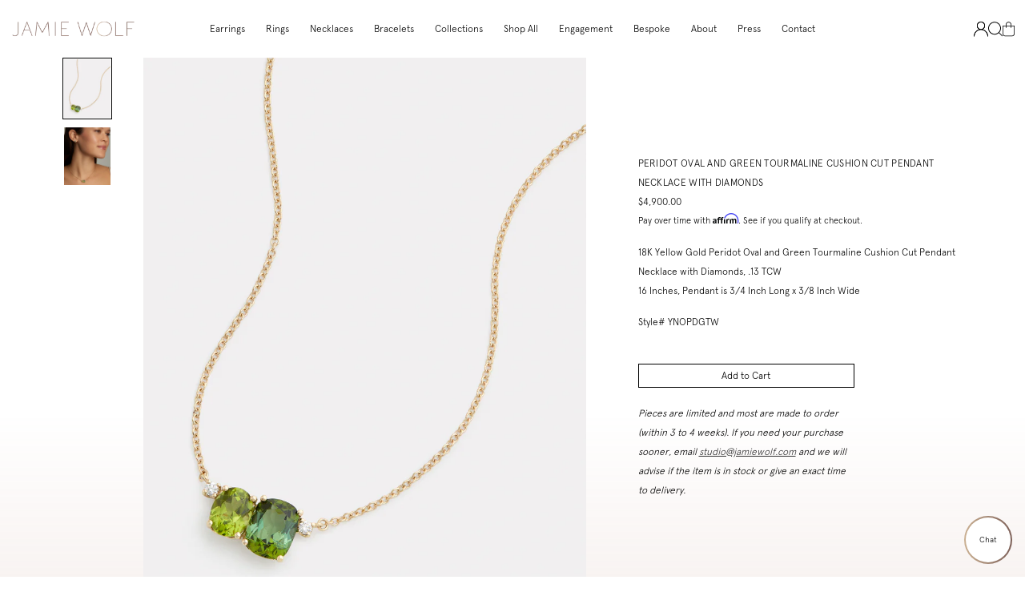

--- FILE ---
content_type: text/html; charset=utf-8
request_url: https://jamiewolf.com/products/peridot-oval-and-green-tourmaline-cushion-cut-pendant-necklace-with-diamonds
body_size: 23970
content:
<!doctype html>
<!--[if lt IE 7]> <html class="no-js lt-ie9 lt-ie8 lt-ie7" lang="en"> <![endif]-->
<!--[if IE 7]> <html class="no-js lt-ie9 lt-ie8" lang="en"> <![endif]-->
<!--[if IE 8]> <html class="no-js lt-ie9" lang="en"> <![endif]-->
<!--[if IE 9 ]> <html class="ie9 no-js"> <![endif]-->
<!-- [if (gt IE 9)|!(IE)]><! -->
<html class="no-js" lang="en">
  <!-- <![endif] -->
  <head>
    <!-- Basic page needs ================================================== -->
    <meta charset="utf-8">
    <meta http-equiv="X-UA-Compatible" content="IE=edge,chrome=1">
    

    
      <link rel="shortcut icon" href="//jamiewolf.com/cdn/shop/files/JamieFaviconPink3_1024x1024.png?v=1613761836" type="image/png">
    

    <!-- Title and description ================================================== -->
    <title>
      Peridot Oval and Green Tourmaline Cushion Cut Pendant Necklace with Di
      
      
       &ndash; Jamie Wolf
    </title>

    <meta name="description" content="18K Yellow Gold Peridot Oval and Green Tourmaline Cushion Cut Pendant Necklace with Diamonds, .13 TCW  16 Inches, Pendant is 3/4 Inch Long x 3/8 Inch Wide Style# YNOPDGTW">

    <!-- Social meta ================================================== -->
    

  <meta property="og:type" content="product">
  <meta property="og:title" content="Peridot Oval and Green Tourmaline Cushion Cut Pendant Necklace with Diamonds">
  <meta property="og:url" content="https://jamiewolf.com/products/peridot-oval-and-green-tourmaline-cushion-cut-pendant-necklace-with-diamonds">
  
  <meta property="og:image" content="http://jamiewolf.com/cdn/shop/files/YNOPDGTW_0caf5b8d-a323-4819-abb3-f8b4a9a8e5fc_grande.jpg?v=1700487500">
  <meta property="og:image:secure_url" content="https://jamiewolf.com/cdn/shop/files/YNOPDGTW_0caf5b8d-a323-4819-abb3-f8b4a9a8e5fc_grande.jpg?v=1700487500">
  
  <meta property="og:image" content="http://jamiewolf.com/cdn/shop/files/JW_SP24-Ecomm-Shot_108_2031_R1_sRGB_FINAL_grande.jpg?v=1722270051">
  <meta property="og:image:secure_url" content="https://jamiewolf.com/cdn/shop/files/JW_SP24-Ecomm-Shot_108_2031_R1_sRGB_FINAL_grande.jpg?v=1722270051">
  
  <meta property="og:price:amount" content="4,900.00">
  <meta property="og:price:currency" content="USD">


  <meta property="og:description" content="18K Yellow Gold Peridot Oval and Green Tourmaline Cushion Cut Pendant Necklace with Diamonds, .13 TCW  16 Inches, Pendant is 3/4 Inch Long x 3/8 Inch Wide Style# YNOPDGTW">

<meta property="og:site_name" content="Jamie Wolf">



<meta name="twitter:card" content="summary">




  <meta name="twitter:title" content="Peridot Oval and Green Tourmaline Cushion Cut Pendant Necklace with Diamonds">
  <meta name="twitter:description" content="18K Yellow Gold Peridot Oval and Green Tourmaline Cushion Cut Pendant Necklace with Diamonds, .13 TCW  16 Inches, Pendant is 3/4 Inch Long x 3/8 Inch Wide
Style# YNOPDGTW">
  <meta name="twitter:image" content="https://jamiewolf.com/cdn/shop/files/YNOPDGTW_0caf5b8d-a323-4819-abb3-f8b4a9a8e5fc_medium.jpg?v=1700487500">
  <meta name="twitter:image:width" content="240">
  <meta name="twitter:image:height" content="240">



    <!-- Helpers ================================================== -->
    <link rel="canonical" href="https://jamiewolf.com/products/peridot-oval-and-green-tourmaline-cushion-cut-pendant-necklace-with-diamonds">
    <meta
      name="viewport"
      content="width=device-width, initial-scale=1.0, user-scalable=1, minimum-scale=1.0, maximum-scale=1.5"
    >
    <meta name="HandheldFriendly" content="True">
    <meta name="MobileOptimized" content="width">

    <meta name="theme-color" content="#6699b0">

    <!-- CSS ================================================== -->
    <link href="//jamiewolf.com/cdn/shop/t/42/assets/app.scss.css?v=51074351324967786751767197925" rel="stylesheet" type="text/css" media="all" />
    <link href="//jamiewolf.com/cdn/shop/t/42/assets/slick.scss.css?v=126282081776824902371731513019" rel="stylesheet" type="text/css" media="all" />
    <link href="//jamiewolf.com/cdn/shop/t/42/assets/jquery.fancybox.css?v=89610375720255671161731513017" rel="stylesheet" type="text/css" media="all" />

    <!-- Header hook for plugins ================================================== -->
    <script>window.performance && window.performance.mark && window.performance.mark('shopify.content_for_header.start');</script><meta id="shopify-digital-wallet" name="shopify-digital-wallet" content="/3844293/digital_wallets/dialog">
<meta name="shopify-checkout-api-token" content="612f860d93d27e8982bb56e6f6d8bebb">
<meta id="in-context-paypal-metadata" data-shop-id="3844293" data-venmo-supported="false" data-environment="production" data-locale="en_US" data-paypal-v4="true" data-currency="USD">
<link rel="alternate" type="application/json+oembed" href="https://jamiewolf.com/products/peridot-oval-and-green-tourmaline-cushion-cut-pendant-necklace-with-diamonds.oembed">
<script async="async" src="/checkouts/internal/preloads.js?locale=en-US"></script>
<link rel="preconnect" href="https://shop.app" crossorigin="anonymous">
<script async="async" src="https://shop.app/checkouts/internal/preloads.js?locale=en-US&shop_id=3844293" crossorigin="anonymous"></script>
<script id="apple-pay-shop-capabilities" type="application/json">{"shopId":3844293,"countryCode":"US","currencyCode":"USD","merchantCapabilities":["supports3DS"],"merchantId":"gid:\/\/shopify\/Shop\/3844293","merchantName":"Jamie Wolf","requiredBillingContactFields":["postalAddress","email","phone"],"requiredShippingContactFields":["postalAddress","email","phone"],"shippingType":"shipping","supportedNetworks":["visa","masterCard","amex"],"total":{"type":"pending","label":"Jamie Wolf","amount":"1.00"},"shopifyPaymentsEnabled":true,"supportsSubscriptions":true}</script>
<script id="shopify-features" type="application/json">{"accessToken":"612f860d93d27e8982bb56e6f6d8bebb","betas":["rich-media-storefront-analytics"],"domain":"jamiewolf.com","predictiveSearch":true,"shopId":3844293,"locale":"en"}</script>
<script>var Shopify = Shopify || {};
Shopify.shop = "jamie-wolf.myshopify.com";
Shopify.locale = "en";
Shopify.currency = {"active":"USD","rate":"1.0"};
Shopify.country = "US";
Shopify.theme = {"name":"Jamie Wolf - Live","id":130723741757,"schema_name":null,"schema_version":null,"theme_store_id":null,"role":"main"};
Shopify.theme.handle = "null";
Shopify.theme.style = {"id":null,"handle":null};
Shopify.cdnHost = "jamiewolf.com/cdn";
Shopify.routes = Shopify.routes || {};
Shopify.routes.root = "/";</script>
<script type="module">!function(o){(o.Shopify=o.Shopify||{}).modules=!0}(window);</script>
<script>!function(o){function n(){var o=[];function n(){o.push(Array.prototype.slice.apply(arguments))}return n.q=o,n}var t=o.Shopify=o.Shopify||{};t.loadFeatures=n(),t.autoloadFeatures=n()}(window);</script>
<script>
  window.ShopifyPay = window.ShopifyPay || {};
  window.ShopifyPay.apiHost = "shop.app\/pay";
  window.ShopifyPay.redirectState = null;
</script>
<script id="shop-js-analytics" type="application/json">{"pageType":"product"}</script>
<script defer="defer" async type="module" src="//jamiewolf.com/cdn/shopifycloud/shop-js/modules/v2/client.init-shop-cart-sync_BN7fPSNr.en.esm.js"></script>
<script defer="defer" async type="module" src="//jamiewolf.com/cdn/shopifycloud/shop-js/modules/v2/chunk.common_Cbph3Kss.esm.js"></script>
<script defer="defer" async type="module" src="//jamiewolf.com/cdn/shopifycloud/shop-js/modules/v2/chunk.modal_DKumMAJ1.esm.js"></script>
<script type="module">
  await import("//jamiewolf.com/cdn/shopifycloud/shop-js/modules/v2/client.init-shop-cart-sync_BN7fPSNr.en.esm.js");
await import("//jamiewolf.com/cdn/shopifycloud/shop-js/modules/v2/chunk.common_Cbph3Kss.esm.js");
await import("//jamiewolf.com/cdn/shopifycloud/shop-js/modules/v2/chunk.modal_DKumMAJ1.esm.js");

  window.Shopify.SignInWithShop?.initShopCartSync?.({"fedCMEnabled":true,"windoidEnabled":true});

</script>
<script>
  window.Shopify = window.Shopify || {};
  if (!window.Shopify.featureAssets) window.Shopify.featureAssets = {};
  window.Shopify.featureAssets['shop-js'] = {"shop-cart-sync":["modules/v2/client.shop-cart-sync_CJVUk8Jm.en.esm.js","modules/v2/chunk.common_Cbph3Kss.esm.js","modules/v2/chunk.modal_DKumMAJ1.esm.js"],"init-fed-cm":["modules/v2/client.init-fed-cm_7Fvt41F4.en.esm.js","modules/v2/chunk.common_Cbph3Kss.esm.js","modules/v2/chunk.modal_DKumMAJ1.esm.js"],"init-shop-email-lookup-coordinator":["modules/v2/client.init-shop-email-lookup-coordinator_Cc088_bR.en.esm.js","modules/v2/chunk.common_Cbph3Kss.esm.js","modules/v2/chunk.modal_DKumMAJ1.esm.js"],"init-windoid":["modules/v2/client.init-windoid_hPopwJRj.en.esm.js","modules/v2/chunk.common_Cbph3Kss.esm.js","modules/v2/chunk.modal_DKumMAJ1.esm.js"],"shop-button":["modules/v2/client.shop-button_B0jaPSNF.en.esm.js","modules/v2/chunk.common_Cbph3Kss.esm.js","modules/v2/chunk.modal_DKumMAJ1.esm.js"],"shop-cash-offers":["modules/v2/client.shop-cash-offers_DPIskqss.en.esm.js","modules/v2/chunk.common_Cbph3Kss.esm.js","modules/v2/chunk.modal_DKumMAJ1.esm.js"],"shop-toast-manager":["modules/v2/client.shop-toast-manager_CK7RT69O.en.esm.js","modules/v2/chunk.common_Cbph3Kss.esm.js","modules/v2/chunk.modal_DKumMAJ1.esm.js"],"init-shop-cart-sync":["modules/v2/client.init-shop-cart-sync_BN7fPSNr.en.esm.js","modules/v2/chunk.common_Cbph3Kss.esm.js","modules/v2/chunk.modal_DKumMAJ1.esm.js"],"init-customer-accounts-sign-up":["modules/v2/client.init-customer-accounts-sign-up_CfPf4CXf.en.esm.js","modules/v2/client.shop-login-button_DeIztwXF.en.esm.js","modules/v2/chunk.common_Cbph3Kss.esm.js","modules/v2/chunk.modal_DKumMAJ1.esm.js"],"pay-button":["modules/v2/client.pay-button_CgIwFSYN.en.esm.js","modules/v2/chunk.common_Cbph3Kss.esm.js","modules/v2/chunk.modal_DKumMAJ1.esm.js"],"init-customer-accounts":["modules/v2/client.init-customer-accounts_DQ3x16JI.en.esm.js","modules/v2/client.shop-login-button_DeIztwXF.en.esm.js","modules/v2/chunk.common_Cbph3Kss.esm.js","modules/v2/chunk.modal_DKumMAJ1.esm.js"],"avatar":["modules/v2/client.avatar_BTnouDA3.en.esm.js"],"init-shop-for-new-customer-accounts":["modules/v2/client.init-shop-for-new-customer-accounts_CsZy_esa.en.esm.js","modules/v2/client.shop-login-button_DeIztwXF.en.esm.js","modules/v2/chunk.common_Cbph3Kss.esm.js","modules/v2/chunk.modal_DKumMAJ1.esm.js"],"shop-follow-button":["modules/v2/client.shop-follow-button_BRMJjgGd.en.esm.js","modules/v2/chunk.common_Cbph3Kss.esm.js","modules/v2/chunk.modal_DKumMAJ1.esm.js"],"checkout-modal":["modules/v2/client.checkout-modal_B9Drz_yf.en.esm.js","modules/v2/chunk.common_Cbph3Kss.esm.js","modules/v2/chunk.modal_DKumMAJ1.esm.js"],"shop-login-button":["modules/v2/client.shop-login-button_DeIztwXF.en.esm.js","modules/v2/chunk.common_Cbph3Kss.esm.js","modules/v2/chunk.modal_DKumMAJ1.esm.js"],"lead-capture":["modules/v2/client.lead-capture_DXYzFM3R.en.esm.js","modules/v2/chunk.common_Cbph3Kss.esm.js","modules/v2/chunk.modal_DKumMAJ1.esm.js"],"shop-login":["modules/v2/client.shop-login_CA5pJqmO.en.esm.js","modules/v2/chunk.common_Cbph3Kss.esm.js","modules/v2/chunk.modal_DKumMAJ1.esm.js"],"payment-terms":["modules/v2/client.payment-terms_BxzfvcZJ.en.esm.js","modules/v2/chunk.common_Cbph3Kss.esm.js","modules/v2/chunk.modal_DKumMAJ1.esm.js"]};
</script>
<script>(function() {
  var isLoaded = false;
  function asyncLoad() {
    if (isLoaded) return;
    isLoaded = true;
    var urls = ["\/\/app.directededge.com\/minicart\/tag?shop=jamie-wolf.myshopify.com","\/\/app.directededge.com\/assets\/email_cart_updater.js?shop=jamie-wolf.myshopify.com","https:\/\/cdn.shopify.com\/s\/files\/1\/0384\/4293\/t\/12\/assets\/affirmShopify.js?v=1651703235\u0026shop=jamie-wolf.myshopify.com"];
    for (var i = 0; i < urls.length; i++) {
      var s = document.createElement('script');
      s.type = 'text/javascript';
      s.async = true;
      s.src = urls[i];
      var x = document.getElementsByTagName('script')[0];
      x.parentNode.insertBefore(s, x);
    }
  };
  if(window.attachEvent) {
    window.attachEvent('onload', asyncLoad);
  } else {
    window.addEventListener('load', asyncLoad, false);
  }
})();</script>
<script id="__st">var __st={"a":3844293,"offset":-18000,"reqid":"0bb4b368-5d3f-4941-9353-837338e1b3e8-1769765714","pageurl":"jamiewolf.com\/products\/peridot-oval-and-green-tourmaline-cushion-cut-pendant-necklace-with-diamonds","u":"1aa62b6fec4e","p":"product","rtyp":"product","rid":7133418881085};</script>
<script>window.ShopifyPaypalV4VisibilityTracking = true;</script>
<script id="captcha-bootstrap">!function(){'use strict';const t='contact',e='account',n='new_comment',o=[[t,t],['blogs',n],['comments',n],[t,'customer']],c=[[e,'customer_login'],[e,'guest_login'],[e,'recover_customer_password'],[e,'create_customer']],r=t=>t.map((([t,e])=>`form[action*='/${t}']:not([data-nocaptcha='true']) input[name='form_type'][value='${e}']`)).join(','),a=t=>()=>t?[...document.querySelectorAll(t)].map((t=>t.form)):[];function s(){const t=[...o],e=r(t);return a(e)}const i='password',u='form_key',d=['recaptcha-v3-token','g-recaptcha-response','h-captcha-response',i],f=()=>{try{return window.sessionStorage}catch{return}},m='__shopify_v',_=t=>t.elements[u];function p(t,e,n=!1){try{const o=window.sessionStorage,c=JSON.parse(o.getItem(e)),{data:r}=function(t){const{data:e,action:n}=t;return t[m]||n?{data:e,action:n}:{data:t,action:n}}(c);for(const[e,n]of Object.entries(r))t.elements[e]&&(t.elements[e].value=n);n&&o.removeItem(e)}catch(o){console.error('form repopulation failed',{error:o})}}const l='form_type',E='cptcha';function T(t){t.dataset[E]=!0}const w=window,h=w.document,L='Shopify',v='ce_forms',y='captcha';let A=!1;((t,e)=>{const n=(g='f06e6c50-85a8-45c8-87d0-21a2b65856fe',I='https://cdn.shopify.com/shopifycloud/storefront-forms-hcaptcha/ce_storefront_forms_captcha_hcaptcha.v1.5.2.iife.js',D={infoText:'Protected by hCaptcha',privacyText:'Privacy',termsText:'Terms'},(t,e,n)=>{const o=w[L][v],c=o.bindForm;if(c)return c(t,g,e,D).then(n);var r;o.q.push([[t,g,e,D],n]),r=I,A||(h.body.append(Object.assign(h.createElement('script'),{id:'captcha-provider',async:!0,src:r})),A=!0)});var g,I,D;w[L]=w[L]||{},w[L][v]=w[L][v]||{},w[L][v].q=[],w[L][y]=w[L][y]||{},w[L][y].protect=function(t,e){n(t,void 0,e),T(t)},Object.freeze(w[L][y]),function(t,e,n,w,h,L){const[v,y,A,g]=function(t,e,n){const i=e?o:[],u=t?c:[],d=[...i,...u],f=r(d),m=r(i),_=r(d.filter((([t,e])=>n.includes(e))));return[a(f),a(m),a(_),s()]}(w,h,L),I=t=>{const e=t.target;return e instanceof HTMLFormElement?e:e&&e.form},D=t=>v().includes(t);t.addEventListener('submit',(t=>{const e=I(t);if(!e)return;const n=D(e)&&!e.dataset.hcaptchaBound&&!e.dataset.recaptchaBound,o=_(e),c=g().includes(e)&&(!o||!o.value);(n||c)&&t.preventDefault(),c&&!n&&(function(t){try{if(!f())return;!function(t){const e=f();if(!e)return;const n=_(t);if(!n)return;const o=n.value;o&&e.removeItem(o)}(t);const e=Array.from(Array(32),(()=>Math.random().toString(36)[2])).join('');!function(t,e){_(t)||t.append(Object.assign(document.createElement('input'),{type:'hidden',name:u})),t.elements[u].value=e}(t,e),function(t,e){const n=f();if(!n)return;const o=[...t.querySelectorAll(`input[type='${i}']`)].map((({name:t})=>t)),c=[...d,...o],r={};for(const[a,s]of new FormData(t).entries())c.includes(a)||(r[a]=s);n.setItem(e,JSON.stringify({[m]:1,action:t.action,data:r}))}(t,e)}catch(e){console.error('failed to persist form',e)}}(e),e.submit())}));const S=(t,e)=>{t&&!t.dataset[E]&&(n(t,e.some((e=>e===t))),T(t))};for(const o of['focusin','change'])t.addEventListener(o,(t=>{const e=I(t);D(e)&&S(e,y())}));const B=e.get('form_key'),M=e.get(l),P=B&&M;t.addEventListener('DOMContentLoaded',(()=>{const t=y();if(P)for(const e of t)e.elements[l].value===M&&p(e,B);[...new Set([...A(),...v().filter((t=>'true'===t.dataset.shopifyCaptcha))])].forEach((e=>S(e,t)))}))}(h,new URLSearchParams(w.location.search),n,t,e,['guest_login'])})(!0,!0)}();</script>
<script integrity="sha256-4kQ18oKyAcykRKYeNunJcIwy7WH5gtpwJnB7kiuLZ1E=" data-source-attribution="shopify.loadfeatures" defer="defer" src="//jamiewolf.com/cdn/shopifycloud/storefront/assets/storefront/load_feature-a0a9edcb.js" crossorigin="anonymous"></script>
<script crossorigin="anonymous" defer="defer" src="//jamiewolf.com/cdn/shopifycloud/storefront/assets/shopify_pay/storefront-65b4c6d7.js?v=20250812"></script>
<script data-source-attribution="shopify.dynamic_checkout.dynamic.init">var Shopify=Shopify||{};Shopify.PaymentButton=Shopify.PaymentButton||{isStorefrontPortableWallets:!0,init:function(){window.Shopify.PaymentButton.init=function(){};var t=document.createElement("script");t.src="https://jamiewolf.com/cdn/shopifycloud/portable-wallets/latest/portable-wallets.en.js",t.type="module",document.head.appendChild(t)}};
</script>
<script data-source-attribution="shopify.dynamic_checkout.buyer_consent">
  function portableWalletsHideBuyerConsent(e){var t=document.getElementById("shopify-buyer-consent"),n=document.getElementById("shopify-subscription-policy-button");t&&n&&(t.classList.add("hidden"),t.setAttribute("aria-hidden","true"),n.removeEventListener("click",e))}function portableWalletsShowBuyerConsent(e){var t=document.getElementById("shopify-buyer-consent"),n=document.getElementById("shopify-subscription-policy-button");t&&n&&(t.classList.remove("hidden"),t.removeAttribute("aria-hidden"),n.addEventListener("click",e))}window.Shopify?.PaymentButton&&(window.Shopify.PaymentButton.hideBuyerConsent=portableWalletsHideBuyerConsent,window.Shopify.PaymentButton.showBuyerConsent=portableWalletsShowBuyerConsent);
</script>
<script data-source-attribution="shopify.dynamic_checkout.cart.bootstrap">document.addEventListener("DOMContentLoaded",(function(){function t(){return document.querySelector("shopify-accelerated-checkout-cart, shopify-accelerated-checkout")}if(t())Shopify.PaymentButton.init();else{new MutationObserver((function(e,n){t()&&(Shopify.PaymentButton.init(),n.disconnect())})).observe(document.body,{childList:!0,subtree:!0})}}));
</script>
<link id="shopify-accelerated-checkout-styles" rel="stylesheet" media="screen" href="https://jamiewolf.com/cdn/shopifycloud/portable-wallets/latest/accelerated-checkout-backwards-compat.css" crossorigin="anonymous">
<style id="shopify-accelerated-checkout-cart">
        #shopify-buyer-consent {
  margin-top: 1em;
  display: inline-block;
  width: 100%;
}

#shopify-buyer-consent.hidden {
  display: none;
}

#shopify-subscription-policy-button {
  background: none;
  border: none;
  padding: 0;
  text-decoration: underline;
  font-size: inherit;
  cursor: pointer;
}

#shopify-subscription-policy-button::before {
  box-shadow: none;
}

      </style>

<script>window.performance && window.performance.mark && window.performance.mark('shopify.content_for_header.end');</script>

    

<!--[if lt IE 9]>
<script src="//cdnjs.cloudflare.com/ajax/libs/html5shiv/3.7.2/html5shiv.min.js" type="text/javascript"></script>
<script src="//jamiewolf.com/cdn/shop/t/42/assets/respond.min.js?v=52248677837542619231731513019" type="text/javascript"></script>
<link href="//jamiewolf.com/cdn/shop/t/42/assets/respond-proxy.html" id="respond-proxy" rel="respond-proxy" />
<link href="//jamiewolf.com/search?q=dfad5b8023eeb1a698a264fadb0c6267" id="respond-redirect" rel="respond-redirect" />
<script src="//jamiewolf.com/search?q=dfad5b8023eeb1a698a264fadb0c6267" type="text/javascript"></script>
<![endif]-->



    <script src="//ajax.googleapis.com/ajax/libs/jquery/1.11.0/jquery.min.js" type="text/javascript"></script>
    <script src="//jamiewolf.com/cdn/shopifycloud/storefront/assets/themes_support/api.jquery-7ab1a3a4.js" type="text/javascript"></script>

    

    <script>
      var liquidVars = {
        enableNewsletterPopup: 'false',
        popupExpire: '30',
        enableGlobalBanner: '',
        signupFail: '',
        signupSuccess: '',
        zoomEnable: true,
        swatchType: '',
        transAddToCart: 'Add to Cart',
        transViewCart: 'View cart',
        transContinueShopping: 'Continue shopping',
        transSoldOut: 'Sold Out'
      };
    </script>

    <!-- Affirm -->
    <script>
      _affirm_config = {
        public_api_key: 'KDIRXQMEMWZNTC9U',
        script: 'https://cdn1-sandbox.affirm.com/js/v2/affirm.js',
      };
      (function (l, g, m, e, a, f, b) {
        var d,
          c = l[m] || {},
          h = document.createElement(f),
          n = document.getElementsByTagName(f)[0],
          k = function (a, b, c) {
            return function () {
              a[b]._.push([c, arguments]);
            };
          };
        c[e] = k(c, e, 'set');
        d = c[e];
        c[a] = {};
        c[a]._ = [];
        d._ = [];
        c[a][b] = k(c, a, b);
        a = 0;
        for (b = 'set add save post open empty reset on off trigger ready setProduct'.split(' '); a < b.length; a++)
          d[b[a]] = k(c, e, b[a]);
        a = 0;
        for (b = ['get', 'token', 'url', 'items']; a < b.length; a++) d[b[a]] = function () {};
        h.async = !0;
        h.src = g[f];
        n.parentNode.insertBefore(h, n);
        delete g[f];
        d(g);
        l[m] = c;
      })(window, _affirm_config, 'affirm', 'checkout', 'ui', 'script', 'ready');
      // Use your live public API Key and https://cdn1.affirm.com/js/v2/affirm.js script to point to Affirm production environment.
    </script>
    <!-- End Affirm --><!-- Google Tag Manager -->
      <script>
        (function (w, d, s, l, i) {
          w[l] = w[l] || [];
          w[l].push({ 'gtm.start': new Date().getTime(), event: 'gtm.js' });
          var f = d.getElementsByTagName(s)[0],
            j = d.createElement(s),
            dl = l != 'dataLayer' ? '&l=' + l : '';
          j.async = true;
          j.src = 'https://www.googletagmanager.com/gtm.js?id=' + i + dl;
          f.parentNode.insertBefore(j, f);
        })(window, document, 'script', 'dataLayer', 'GTM-P769W98');
      </script>
      <!-- End Google Tag Manager --><!-- BEGIN app block: shopify://apps/klaviyo-email-marketing-sms/blocks/klaviyo-onsite-embed/2632fe16-c075-4321-a88b-50b567f42507 -->















  <script>
    window.klaviyoReviewsProductDesignMode = false
  </script>







<!-- END app block --><script src="https://cdn.shopify.com/extensions/e8878072-2f6b-4e89-8082-94b04320908d/inbox-1254/assets/inbox-chat-loader.js" type="text/javascript" defer="defer"></script>
<link href="https://monorail-edge.shopifysvc.com" rel="dns-prefetch">
<script>(function(){if ("sendBeacon" in navigator && "performance" in window) {try {var session_token_from_headers = performance.getEntriesByType('navigation')[0].serverTiming.find(x => x.name == '_s').description;} catch {var session_token_from_headers = undefined;}var session_cookie_matches = document.cookie.match(/_shopify_s=([^;]*)/);var session_token_from_cookie = session_cookie_matches && session_cookie_matches.length === 2 ? session_cookie_matches[1] : "";var session_token = session_token_from_headers || session_token_from_cookie || "";function handle_abandonment_event(e) {var entries = performance.getEntries().filter(function(entry) {return /monorail-edge.shopifysvc.com/.test(entry.name);});if (!window.abandonment_tracked && entries.length === 0) {window.abandonment_tracked = true;var currentMs = Date.now();var navigation_start = performance.timing.navigationStart;var payload = {shop_id: 3844293,url: window.location.href,navigation_start,duration: currentMs - navigation_start,session_token,page_type: "product"};window.navigator.sendBeacon("https://monorail-edge.shopifysvc.com/v1/produce", JSON.stringify({schema_id: "online_store_buyer_site_abandonment/1.1",payload: payload,metadata: {event_created_at_ms: currentMs,event_sent_at_ms: currentMs}}));}}window.addEventListener('pagehide', handle_abandonment_event);}}());</script>
<script id="web-pixels-manager-setup">(function e(e,d,r,n,o){if(void 0===o&&(o={}),!Boolean(null===(a=null===(i=window.Shopify)||void 0===i?void 0:i.analytics)||void 0===a?void 0:a.replayQueue)){var i,a;window.Shopify=window.Shopify||{};var t=window.Shopify;t.analytics=t.analytics||{};var s=t.analytics;s.replayQueue=[],s.publish=function(e,d,r){return s.replayQueue.push([e,d,r]),!0};try{self.performance.mark("wpm:start")}catch(e){}var l=function(){var e={modern:/Edge?\/(1{2}[4-9]|1[2-9]\d|[2-9]\d{2}|\d{4,})\.\d+(\.\d+|)|Firefox\/(1{2}[4-9]|1[2-9]\d|[2-9]\d{2}|\d{4,})\.\d+(\.\d+|)|Chrom(ium|e)\/(9{2}|\d{3,})\.\d+(\.\d+|)|(Maci|X1{2}).+ Version\/(15\.\d+|(1[6-9]|[2-9]\d|\d{3,})\.\d+)([,.]\d+|)( \(\w+\)|)( Mobile\/\w+|) Safari\/|Chrome.+OPR\/(9{2}|\d{3,})\.\d+\.\d+|(CPU[ +]OS|iPhone[ +]OS|CPU[ +]iPhone|CPU IPhone OS|CPU iPad OS)[ +]+(15[._]\d+|(1[6-9]|[2-9]\d|\d{3,})[._]\d+)([._]\d+|)|Android:?[ /-](13[3-9]|1[4-9]\d|[2-9]\d{2}|\d{4,})(\.\d+|)(\.\d+|)|Android.+Firefox\/(13[5-9]|1[4-9]\d|[2-9]\d{2}|\d{4,})\.\d+(\.\d+|)|Android.+Chrom(ium|e)\/(13[3-9]|1[4-9]\d|[2-9]\d{2}|\d{4,})\.\d+(\.\d+|)|SamsungBrowser\/([2-9]\d|\d{3,})\.\d+/,legacy:/Edge?\/(1[6-9]|[2-9]\d|\d{3,})\.\d+(\.\d+|)|Firefox\/(5[4-9]|[6-9]\d|\d{3,})\.\d+(\.\d+|)|Chrom(ium|e)\/(5[1-9]|[6-9]\d|\d{3,})\.\d+(\.\d+|)([\d.]+$|.*Safari\/(?![\d.]+ Edge\/[\d.]+$))|(Maci|X1{2}).+ Version\/(10\.\d+|(1[1-9]|[2-9]\d|\d{3,})\.\d+)([,.]\d+|)( \(\w+\)|)( Mobile\/\w+|) Safari\/|Chrome.+OPR\/(3[89]|[4-9]\d|\d{3,})\.\d+\.\d+|(CPU[ +]OS|iPhone[ +]OS|CPU[ +]iPhone|CPU IPhone OS|CPU iPad OS)[ +]+(10[._]\d+|(1[1-9]|[2-9]\d|\d{3,})[._]\d+)([._]\d+|)|Android:?[ /-](13[3-9]|1[4-9]\d|[2-9]\d{2}|\d{4,})(\.\d+|)(\.\d+|)|Mobile Safari.+OPR\/([89]\d|\d{3,})\.\d+\.\d+|Android.+Firefox\/(13[5-9]|1[4-9]\d|[2-9]\d{2}|\d{4,})\.\d+(\.\d+|)|Android.+Chrom(ium|e)\/(13[3-9]|1[4-9]\d|[2-9]\d{2}|\d{4,})\.\d+(\.\d+|)|Android.+(UC? ?Browser|UCWEB|U3)[ /]?(15\.([5-9]|\d{2,})|(1[6-9]|[2-9]\d|\d{3,})\.\d+)\.\d+|SamsungBrowser\/(5\.\d+|([6-9]|\d{2,})\.\d+)|Android.+MQ{2}Browser\/(14(\.(9|\d{2,})|)|(1[5-9]|[2-9]\d|\d{3,})(\.\d+|))(\.\d+|)|K[Aa][Ii]OS\/(3\.\d+|([4-9]|\d{2,})\.\d+)(\.\d+|)/},d=e.modern,r=e.legacy,n=navigator.userAgent;return n.match(d)?"modern":n.match(r)?"legacy":"unknown"}(),u="modern"===l?"modern":"legacy",c=(null!=n?n:{modern:"",legacy:""})[u],f=function(e){return[e.baseUrl,"/wpm","/b",e.hashVersion,"modern"===e.buildTarget?"m":"l",".js"].join("")}({baseUrl:d,hashVersion:r,buildTarget:u}),m=function(e){var d=e.version,r=e.bundleTarget,n=e.surface,o=e.pageUrl,i=e.monorailEndpoint;return{emit:function(e){var a=e.status,t=e.errorMsg,s=(new Date).getTime(),l=JSON.stringify({metadata:{event_sent_at_ms:s},events:[{schema_id:"web_pixels_manager_load/3.1",payload:{version:d,bundle_target:r,page_url:o,status:a,surface:n,error_msg:t},metadata:{event_created_at_ms:s}}]});if(!i)return console&&console.warn&&console.warn("[Web Pixels Manager] No Monorail endpoint provided, skipping logging."),!1;try{return self.navigator.sendBeacon.bind(self.navigator)(i,l)}catch(e){}var u=new XMLHttpRequest;try{return u.open("POST",i,!0),u.setRequestHeader("Content-Type","text/plain"),u.send(l),!0}catch(e){return console&&console.warn&&console.warn("[Web Pixels Manager] Got an unhandled error while logging to Monorail."),!1}}}}({version:r,bundleTarget:l,surface:e.surface,pageUrl:self.location.href,monorailEndpoint:e.monorailEndpoint});try{o.browserTarget=l,function(e){var d=e.src,r=e.async,n=void 0===r||r,o=e.onload,i=e.onerror,a=e.sri,t=e.scriptDataAttributes,s=void 0===t?{}:t,l=document.createElement("script"),u=document.querySelector("head"),c=document.querySelector("body");if(l.async=n,l.src=d,a&&(l.integrity=a,l.crossOrigin="anonymous"),s)for(var f in s)if(Object.prototype.hasOwnProperty.call(s,f))try{l.dataset[f]=s[f]}catch(e){}if(o&&l.addEventListener("load",o),i&&l.addEventListener("error",i),u)u.appendChild(l);else{if(!c)throw new Error("Did not find a head or body element to append the script");c.appendChild(l)}}({src:f,async:!0,onload:function(){if(!function(){var e,d;return Boolean(null===(d=null===(e=window.Shopify)||void 0===e?void 0:e.analytics)||void 0===d?void 0:d.initialized)}()){var d=window.webPixelsManager.init(e)||void 0;if(d){var r=window.Shopify.analytics;r.replayQueue.forEach((function(e){var r=e[0],n=e[1],o=e[2];d.publishCustomEvent(r,n,o)})),r.replayQueue=[],r.publish=d.publishCustomEvent,r.visitor=d.visitor,r.initialized=!0}}},onerror:function(){return m.emit({status:"failed",errorMsg:"".concat(f," has failed to load")})},sri:function(e){var d=/^sha384-[A-Za-z0-9+/=]+$/;return"string"==typeof e&&d.test(e)}(c)?c:"",scriptDataAttributes:o}),m.emit({status:"loading"})}catch(e){m.emit({status:"failed",errorMsg:(null==e?void 0:e.message)||"Unknown error"})}}})({shopId: 3844293,storefrontBaseUrl: "https://jamiewolf.com",extensionsBaseUrl: "https://extensions.shopifycdn.com/cdn/shopifycloud/web-pixels-manager",monorailEndpoint: "https://monorail-edge.shopifysvc.com/unstable/produce_batch",surface: "storefront-renderer",enabledBetaFlags: ["2dca8a86"],webPixelsConfigList: [{"id":"100040765","configuration":"{\"pixel_id\":\"2461633444134938\",\"pixel_type\":\"facebook_pixel\",\"metaapp_system_user_token\":\"-\"}","eventPayloadVersion":"v1","runtimeContext":"OPEN","scriptVersion":"ca16bc87fe92b6042fbaa3acc2fbdaa6","type":"APP","apiClientId":2329312,"privacyPurposes":["ANALYTICS","MARKETING","SALE_OF_DATA"],"dataSharingAdjustments":{"protectedCustomerApprovalScopes":["read_customer_address","read_customer_email","read_customer_name","read_customer_personal_data","read_customer_phone"]}},{"id":"80478269","configuration":"{\"tagID\":\"2613121349362\"}","eventPayloadVersion":"v1","runtimeContext":"STRICT","scriptVersion":"18031546ee651571ed29edbe71a3550b","type":"APP","apiClientId":3009811,"privacyPurposes":["ANALYTICS","MARKETING","SALE_OF_DATA"],"dataSharingAdjustments":{"protectedCustomerApprovalScopes":["read_customer_address","read_customer_email","read_customer_name","read_customer_personal_data","read_customer_phone"]}},{"id":"44335165","eventPayloadVersion":"v1","runtimeContext":"LAX","scriptVersion":"1","type":"CUSTOM","privacyPurposes":["MARKETING"],"name":"Meta pixel (migrated)"},{"id":"94339133","eventPayloadVersion":"v1","runtimeContext":"LAX","scriptVersion":"1","type":"CUSTOM","privacyPurposes":["ANALYTICS"],"name":"Google Analytics tag (migrated)"},{"id":"shopify-app-pixel","configuration":"{}","eventPayloadVersion":"v1","runtimeContext":"STRICT","scriptVersion":"0450","apiClientId":"shopify-pixel","type":"APP","privacyPurposes":["ANALYTICS","MARKETING"]},{"id":"shopify-custom-pixel","eventPayloadVersion":"v1","runtimeContext":"LAX","scriptVersion":"0450","apiClientId":"shopify-pixel","type":"CUSTOM","privacyPurposes":["ANALYTICS","MARKETING"]}],isMerchantRequest: false,initData: {"shop":{"name":"Jamie Wolf","paymentSettings":{"currencyCode":"USD"},"myshopifyDomain":"jamie-wolf.myshopify.com","countryCode":"US","storefrontUrl":"https:\/\/jamiewolf.com"},"customer":null,"cart":null,"checkout":null,"productVariants":[{"price":{"amount":4900.0,"currencyCode":"USD"},"product":{"title":"Peridot Oval and Green Tourmaline Cushion Cut Pendant Necklace with Diamonds","vendor":"Jamie Wolf","id":"7133418881085","untranslatedTitle":"Peridot Oval and Green Tourmaline Cushion Cut Pendant Necklace with Diamonds","url":"\/products\/peridot-oval-and-green-tourmaline-cushion-cut-pendant-necklace-with-diamonds","type":"Necklace"},"id":"40822676684861","image":{"src":"\/\/jamiewolf.com\/cdn\/shop\/files\/YNOPDGTW_0caf5b8d-a323-4819-abb3-f8b4a9a8e5fc.jpg?v=1700487500"},"sku":"YNOPDGTW","title":"Default Title","untranslatedTitle":"Default Title"}],"purchasingCompany":null},},"https://jamiewolf.com/cdn","1d2a099fw23dfb22ep557258f5m7a2edbae",{"modern":"","legacy":""},{"shopId":"3844293","storefrontBaseUrl":"https:\/\/jamiewolf.com","extensionBaseUrl":"https:\/\/extensions.shopifycdn.com\/cdn\/shopifycloud\/web-pixels-manager","surface":"storefront-renderer","enabledBetaFlags":"[\"2dca8a86\"]","isMerchantRequest":"false","hashVersion":"1d2a099fw23dfb22ep557258f5m7a2edbae","publish":"custom","events":"[[\"page_viewed\",{}],[\"product_viewed\",{\"productVariant\":{\"price\":{\"amount\":4900.0,\"currencyCode\":\"USD\"},\"product\":{\"title\":\"Peridot Oval and Green Tourmaline Cushion Cut Pendant Necklace with Diamonds\",\"vendor\":\"Jamie Wolf\",\"id\":\"7133418881085\",\"untranslatedTitle\":\"Peridot Oval and Green Tourmaline Cushion Cut Pendant Necklace with Diamonds\",\"url\":\"\/products\/peridot-oval-and-green-tourmaline-cushion-cut-pendant-necklace-with-diamonds\",\"type\":\"Necklace\"},\"id\":\"40822676684861\",\"image\":{\"src\":\"\/\/jamiewolf.com\/cdn\/shop\/files\/YNOPDGTW_0caf5b8d-a323-4819-abb3-f8b4a9a8e5fc.jpg?v=1700487500\"},\"sku\":\"YNOPDGTW\",\"title\":\"Default Title\",\"untranslatedTitle\":\"Default Title\"}}]]"});</script><script>
  window.ShopifyAnalytics = window.ShopifyAnalytics || {};
  window.ShopifyAnalytics.meta = window.ShopifyAnalytics.meta || {};
  window.ShopifyAnalytics.meta.currency = 'USD';
  var meta = {"product":{"id":7133418881085,"gid":"gid:\/\/shopify\/Product\/7133418881085","vendor":"Jamie Wolf","type":"Necklace","handle":"peridot-oval-and-green-tourmaline-cushion-cut-pendant-necklace-with-diamonds","variants":[{"id":40822676684861,"price":490000,"name":"Peridot Oval and Green Tourmaline Cushion Cut Pendant Necklace with Diamonds","public_title":null,"sku":"YNOPDGTW"}],"remote":false},"page":{"pageType":"product","resourceType":"product","resourceId":7133418881085,"requestId":"0bb4b368-5d3f-4941-9353-837338e1b3e8-1769765714"}};
  for (var attr in meta) {
    window.ShopifyAnalytics.meta[attr] = meta[attr];
  }
</script>
<script class="analytics">
  (function () {
    var customDocumentWrite = function(content) {
      var jquery = null;

      if (window.jQuery) {
        jquery = window.jQuery;
      } else if (window.Checkout && window.Checkout.$) {
        jquery = window.Checkout.$;
      }

      if (jquery) {
        jquery('body').append(content);
      }
    };

    var hasLoggedConversion = function(token) {
      if (token) {
        return document.cookie.indexOf('loggedConversion=' + token) !== -1;
      }
      return false;
    }

    var setCookieIfConversion = function(token) {
      if (token) {
        var twoMonthsFromNow = new Date(Date.now());
        twoMonthsFromNow.setMonth(twoMonthsFromNow.getMonth() + 2);

        document.cookie = 'loggedConversion=' + token + '; expires=' + twoMonthsFromNow;
      }
    }

    var trekkie = window.ShopifyAnalytics.lib = window.trekkie = window.trekkie || [];
    if (trekkie.integrations) {
      return;
    }
    trekkie.methods = [
      'identify',
      'page',
      'ready',
      'track',
      'trackForm',
      'trackLink'
    ];
    trekkie.factory = function(method) {
      return function() {
        var args = Array.prototype.slice.call(arguments);
        args.unshift(method);
        trekkie.push(args);
        return trekkie;
      };
    };
    for (var i = 0; i < trekkie.methods.length; i++) {
      var key = trekkie.methods[i];
      trekkie[key] = trekkie.factory(key);
    }
    trekkie.load = function(config) {
      trekkie.config = config || {};
      trekkie.config.initialDocumentCookie = document.cookie;
      var first = document.getElementsByTagName('script')[0];
      var script = document.createElement('script');
      script.type = 'text/javascript';
      script.onerror = function(e) {
        var scriptFallback = document.createElement('script');
        scriptFallback.type = 'text/javascript';
        scriptFallback.onerror = function(error) {
                var Monorail = {
      produce: function produce(monorailDomain, schemaId, payload) {
        var currentMs = new Date().getTime();
        var event = {
          schema_id: schemaId,
          payload: payload,
          metadata: {
            event_created_at_ms: currentMs,
            event_sent_at_ms: currentMs
          }
        };
        return Monorail.sendRequest("https://" + monorailDomain + "/v1/produce", JSON.stringify(event));
      },
      sendRequest: function sendRequest(endpointUrl, payload) {
        // Try the sendBeacon API
        if (window && window.navigator && typeof window.navigator.sendBeacon === 'function' && typeof window.Blob === 'function' && !Monorail.isIos12()) {
          var blobData = new window.Blob([payload], {
            type: 'text/plain'
          });

          if (window.navigator.sendBeacon(endpointUrl, blobData)) {
            return true;
          } // sendBeacon was not successful

        } // XHR beacon

        var xhr = new XMLHttpRequest();

        try {
          xhr.open('POST', endpointUrl);
          xhr.setRequestHeader('Content-Type', 'text/plain');
          xhr.send(payload);
        } catch (e) {
          console.log(e);
        }

        return false;
      },
      isIos12: function isIos12() {
        return window.navigator.userAgent.lastIndexOf('iPhone; CPU iPhone OS 12_') !== -1 || window.navigator.userAgent.lastIndexOf('iPad; CPU OS 12_') !== -1;
      }
    };
    Monorail.produce('monorail-edge.shopifysvc.com',
      'trekkie_storefront_load_errors/1.1',
      {shop_id: 3844293,
      theme_id: 130723741757,
      app_name: "storefront",
      context_url: window.location.href,
      source_url: "//jamiewolf.com/cdn/s/trekkie.storefront.c59ea00e0474b293ae6629561379568a2d7c4bba.min.js"});

        };
        scriptFallback.async = true;
        scriptFallback.src = '//jamiewolf.com/cdn/s/trekkie.storefront.c59ea00e0474b293ae6629561379568a2d7c4bba.min.js';
        first.parentNode.insertBefore(scriptFallback, first);
      };
      script.async = true;
      script.src = '//jamiewolf.com/cdn/s/trekkie.storefront.c59ea00e0474b293ae6629561379568a2d7c4bba.min.js';
      first.parentNode.insertBefore(script, first);
    };
    trekkie.load(
      {"Trekkie":{"appName":"storefront","development":false,"defaultAttributes":{"shopId":3844293,"isMerchantRequest":null,"themeId":130723741757,"themeCityHash":"1439911114578637951","contentLanguage":"en","currency":"USD","eventMetadataId":"f80009c4-4762-423b-a0e4-a5cd277d19d4"},"isServerSideCookieWritingEnabled":true,"monorailRegion":"shop_domain","enabledBetaFlags":["65f19447","b5387b81"]},"Session Attribution":{},"S2S":{"facebookCapiEnabled":false,"source":"trekkie-storefront-renderer","apiClientId":580111}}
    );

    var loaded = false;
    trekkie.ready(function() {
      if (loaded) return;
      loaded = true;

      window.ShopifyAnalytics.lib = window.trekkie;

      var originalDocumentWrite = document.write;
      document.write = customDocumentWrite;
      try { window.ShopifyAnalytics.merchantGoogleAnalytics.call(this); } catch(error) {};
      document.write = originalDocumentWrite;

      window.ShopifyAnalytics.lib.page(null,{"pageType":"product","resourceType":"product","resourceId":7133418881085,"requestId":"0bb4b368-5d3f-4941-9353-837338e1b3e8-1769765714","shopifyEmitted":true});

      var match = window.location.pathname.match(/checkouts\/(.+)\/(thank_you|post_purchase)/)
      var token = match? match[1]: undefined;
      if (!hasLoggedConversion(token)) {
        setCookieIfConversion(token);
        window.ShopifyAnalytics.lib.track("Viewed Product",{"currency":"USD","variantId":40822676684861,"productId":7133418881085,"productGid":"gid:\/\/shopify\/Product\/7133418881085","name":"Peridot Oval and Green Tourmaline Cushion Cut Pendant Necklace with Diamonds","price":"4900.00","sku":"YNOPDGTW","brand":"Jamie Wolf","variant":null,"category":"Necklace","nonInteraction":true,"remote":false},undefined,undefined,{"shopifyEmitted":true});
      window.ShopifyAnalytics.lib.track("monorail:\/\/trekkie_storefront_viewed_product\/1.1",{"currency":"USD","variantId":40822676684861,"productId":7133418881085,"productGid":"gid:\/\/shopify\/Product\/7133418881085","name":"Peridot Oval and Green Tourmaline Cushion Cut Pendant Necklace with Diamonds","price":"4900.00","sku":"YNOPDGTW","brand":"Jamie Wolf","variant":null,"category":"Necklace","nonInteraction":true,"remote":false,"referer":"https:\/\/jamiewolf.com\/products\/peridot-oval-and-green-tourmaline-cushion-cut-pendant-necklace-with-diamonds"});
      }
    });


        var eventsListenerScript = document.createElement('script');
        eventsListenerScript.async = true;
        eventsListenerScript.src = "//jamiewolf.com/cdn/shopifycloud/storefront/assets/shop_events_listener-3da45d37.js";
        document.getElementsByTagName('head')[0].appendChild(eventsListenerScript);

})();</script>
  <script>
  if (!window.ga || (window.ga && typeof window.ga !== 'function')) {
    window.ga = function ga() {
      (window.ga.q = window.ga.q || []).push(arguments);
      if (window.Shopify && window.Shopify.analytics && typeof window.Shopify.analytics.publish === 'function') {
        window.Shopify.analytics.publish("ga_stub_called", {}, {sendTo: "google_osp_migration"});
      }
      console.error("Shopify's Google Analytics stub called with:", Array.from(arguments), "\nSee https://help.shopify.com/manual/promoting-marketing/pixels/pixel-migration#google for more information.");
    };
    if (window.Shopify && window.Shopify.analytics && typeof window.Shopify.analytics.publish === 'function') {
      window.Shopify.analytics.publish("ga_stub_initialized", {}, {sendTo: "google_osp_migration"});
    }
  }
</script>
<script
  defer
  src="https://jamiewolf.com/cdn/shopifycloud/perf-kit/shopify-perf-kit-3.1.0.min.js"
  data-application="storefront-renderer"
  data-shop-id="3844293"
  data-render-region="gcp-us-central1"
  data-page-type="product"
  data-theme-instance-id="130723741757"
  data-theme-name=""
  data-theme-version=""
  data-monorail-region="shop_domain"
  data-resource-timing-sampling-rate="10"
  data-shs="true"
  data-shs-beacon="true"
  data-shs-export-with-fetch="true"
  data-shs-logs-sample-rate="1"
  data-shs-beacon-endpoint="https://jamiewolf.com/api/collect"
></script>
</head>

  <body
    id="peridot-oval-and-green-tourmaline-cushion-cut-pendant-necklace-with-di"
    class="template-product"
  ><!-- Google Tag Manager (noscript) -->
      <noscript
        ><iframe
          src="https://www.googletagmanager.com/ns.html?id=GTM-P769W98"
          height="0"
          width="0"
          style="display:none;visibility:hidden"
        ></iframe
      ></noscript>
      <!-- End Google Tag Manager (noscript) --><header id="AppHeader" role="banner">

  

  <div class="wrapper wrapper-wide">
    <div class="flex">

      <div class="column-header mobile-only">
        <button aria-label="Mobile Menu Hamburger Button" class="btn-mobile-menu" id="BtnMobileMenu"
          aria-expanded="false" aria-controls="AppNavMobile">
          <div class="hidetext">Mobile Menu Hamburger Button</div>
          <div class="btn-mobile-menu-inner">
            



    <svg width="13" height="11" viewBox="0 0 13 11" fill="none" xmlns="http://www.w3.org/2000/svg">
      <rect width="13" height="0.75" fill="black"/>
      <rect y="4.75" width="13" height="0.75" fill="black"/>
      <rect y="9.5" width="13" height="0.75" fill="black"/>
    </svg>

 

          </div>
        </button>
        <div id="AppNavMobile" aria-hidden="true">
  <form class="search-bar" action="/search" method="get" role="search">
  <span class="icon-search hidetext">
    



    <svg width="18" height="19" viewBox="0 0 18 19" fill="none">
      <path d="M13.9994 13.5318L17.8536 17.3859C18.0488 17.5812 18.0488 17.8978 17.8536 18.093C17.6583 18.2883 17.3417 18.2883 17.1464 18.093L13.2923 14.2389C11.882 15.484 10.0292 16.2395 8 16.2395C3.58172 16.2395 0 12.6578 0 8.23948C0 3.8212 3.58172 0.239479 8 0.239479C12.4183 0.239479 16 3.8212 16 8.23948C16 10.2687 15.2445 12.1214 13.9994 13.5318ZM8 15.2395C11.866 15.2395 15 12.1055 15 8.23948C15 4.37349 11.866 1.23948 8 1.23948C4.13401 1.23948 1 4.37349 1 8.23948C1 12.1055 4.13401 15.2395 8 15.2395Z" fill="black"/>
    </svg>
  
    

  </span>
  <input type="hidden" name="type" value="product">
  <input type="search" name="q" class="search-bar-inp" value="" placeholder="Search" aria-label="Search" placeholder="Search">
  <button type="submit" class="search-bar-btn" aria-label="Search">
    <svg class="icon-arrow" width="15" height="15"><use xlink:href="#icon-arrow-next"></use></svg>
  </button>
</form>
	<nav>
		<ul class="mobile-menu MobileMenu">
			
        
				
										
					
            <li>
              <a class="" href="/collections/earrings">Earrings</a>
            </li>
			    
				</li>
			
        
				
										
					
            <li>
              <a class="" href="/collections/rings">Rings</a>
            </li>
			    
				</li>
			
        
				
										
					
            <li>
              <a class="" href="/collections/necklaces">Necklaces</a>
            </li>
			    
				</li>
			
        
				
										
					
            <li>
              <a class="" href="/collections/bracelets">Bracelets</a>
            </li>
			    
				</li>
			
        
				
										
					
            
            <li>
              <a href="#" data-submenu-trigger="collections" class="">
                Collections
              </a>
            </li>
			    
				</li>
			
        
				
										
					
            <li>
              <a class="" href="/collections/shop-all">Shop All</a>
            </li>
			    
				</li>
			
        
				
										
					
            <li>
              <a class="" href="/pages/engagement">Engagement</a>
            </li>
			    
				</li>
			
        
				
										
					
            <li>
              <a class="" href="/pages/bespoke">Bespoke</a>
            </li>
			    
				</li>
			
        
				
										
					
            <li>
              <a class="" href="/pages/about">About</a>
            </li>
			    
				</li>
			
        
				
										
					
            <li>
              <a class="" href="/pages/press">Press</a>
            </li>
			    
				</li>
			
        
				
										
					
            
            <li>
              <a href="#" data-submenu-trigger="contact" class="">
                Contact
              </a>
            </li>
			    
				</li>
			
	    
        
          <li><a href="/account/login">Sign In</a></li>
        
	    
		</ul>

    <button aria-label="Close Mobile Sub Menu" class="mobile-submenu-close MobileSubmenuClose" aria-expanded="false" aria-controls="MobileSubMenu">
      <div class="hidetext">Close Mobile Sub Menu</div>
      <svg><use xlink:href="#icon-arrow-prev"></use></svg>
    </button>

    
      
      
                  
        
      </li>
    
      
      
                  
        
      </li>
    
      
      
                  
        
      </li>
    
      
      
                  
        
      </li>
    
      
      
                  
        
          
          <ul id="MobileSubMenu" class="mobile-submenu MobileSubmenu" data-submenu="collections" aria-hidden="true">
            <li> COLLECTIONS </li> 
            
              
              
              
                
                  <li class="mobile-submenu-link">
                      
                      <a href="/collections/in-stock">In Stock</a>
                    
                  </li>
                
              
            
              
              
              
                
                  <li class="mobile-submenu-link">
                      
                      <a href="/collections/under-3500">Under $3500</a>
                    
                  </li>
                
              
            
              
              
              
                
                  <li class="mobile-submenu-link">
                      
                      <a href="/collections/signature-collection">Signature Collection</a>
                    
                  </li>
                
              
            
              
              
              
                
                  <li class="mobile-submenu-link">
                      
                      <a href="/collections/new">New Arrivals</a>
                    
                  </li>
                
              
            
          </ul>
        
      </li>
    
      
      
                  
        
      </li>
    
      
      
                  
        
      </li>
    
      
      
                  
        
      </li>
    
      
      
                  
        
      </li>
    
      
      
                  
        
      </li>
    
      
      
                  
        
          
          <ul id="MobileSubMenu" class="mobile-submenu MobileSubmenu" data-submenu="contact" aria-hidden="true">
            <li> CONTACT </li> 
            
              
              
              
                
                <p></p>
                
                <p></p>
                

              
            
              
              
              
                
                <p></p>
                
                <p></p>
                

              
            
              
              
              
                
                <p></p>
                
                <p></p>
                

              
            
              
              
              
                
                <p></p>
                
                <p></p>
                

              
            
          </ul>
        
      </li>
    

	</nav>
  
  
  
    <nav class="nav-bottom">
      <ul class="flex">
        
          <li>
            <a href="/pages/press">Press</a>
          </li>
        
          <li>
            <a href="/pages/faq">FAQs</a>
          </li>
        
          <li>
            <a href="/pages/privacy-policy">Privacy Policy</a>
          </li>
        

        
          
            <li>
              <a href="/account/login">
                Sign In
              </a>
            </li>
          
        
      </ul>
    </nav>
  
</div>
      </div>

      <div class="column-header logo" itemscope itemtype="http://schema.org/Organization">
        
        <a href="/" itemprop="url"><img src="//jamiewolf.com/cdn/shop/files/logo_1024x1024.png?v=1613760978" alt="Jamie Wolf"
            itemprop="logo"></a>
        
      </div>

      <nav class="desktop-only AppNav">
        <ul id="AppNavUL">
          
          
          
          
          

          
          <li >
            <a href="/collections/earrings">Earrings</a>
          </li>
          
          
          
          
          
          

          
          <li >
            <a href="/collections/rings">Rings</a>
          </li>
          
          
          
          
          
          

          
          <li >
            <a href="/collections/necklaces">Necklaces</a>
          </li>
          
          
          
          
          
          

          
          <li >
            <a href="/collections/bracelets">Bracelets</a>
          </li>
          
          
          
          
          
          

          
          

          <li class="">
            <a class="HasDropdown" href="#" data-mega-menu="Collections"
              aria-controls="Collections" aria-expanded="false" aria-haspopup="true">Collections</a>
            <div class="SiteNavDropdown MegaMenu" id="Collections">
              <div class="wrapper wrapper-wide">
                <div class="mega-menu-inner">

                  <div class="mega-menu-cell">
                    <ul>
                      
                      
                      

                      
                      

                      
                      
                      <li class="HasDropdown in-stock ">
                        
                        <a href="/collections/in-stock">In Stock</a>
                        

                        
                        
                        

                        
                      </li>
                      
                      
                      
                      

                      
                      

                      
                      
                      <li class="HasDropdown under-3500 ">
                        
                        <a href="/collections/under-3500">Under $3500</a>
                        

                        
                        
                        

                        
                      </li>
                      
                      
                      
                      

                      
                      

                      
                      
                      <li class="HasDropdown signature-collection ">
                        
                        <a href="/collections/signature-collection">Signature Collection</a>
                        

                        
                        
                        

                        
                      </li>
                      
                      
                      
                      

                      
                      

                      
                      
                      <li class="HasDropdown new-arrivals ">
                        
                        <a href="/collections/new">New Arrivals</a>
                        

                        
                        
                        

                        
                      </li>
                      
                      
                    </ul>
                  </div>

                  
                  
                  
                  
                  
                  

                  
                  
                  
                  
                  
                  
                  

                  
                  
                  
                  
                  
                  
                  

                  
                  

                </div>
              </div>
            </div>
          </li>
          
          
          
          
          
          

          
          <li >
            <a href="/collections/shop-all">Shop All</a>
          </li>
          
          
          
          
          
          

          
          <li >
            <a href="/pages/engagement">Engagement</a>
          </li>
          
          
          
          
          
          

          
          <li >
            <a href="/pages/bespoke">Bespoke</a>
          </li>
          
          
          
          
          
          

          
          <li >
            <a href="/pages/about">About</a>
          </li>
          
          
          
          
          
          

          
          <li >
            <a href="/pages/press">Press</a>
          </li>
          
          
          
          
          
          

          
          

          <li class="">
            <a class="HasDropdown" href="#" data-mega-menu="Contact"
              aria-controls="Contact" aria-expanded="false" aria-haspopup="true">Contact</a>
            <div class="SiteNavDropdown MegaMenu" id="Contact">
              <div class="wrapper wrapper-wide">
                <div class="mega-menu-inner">

                  <div class="mega-menu-cell">
                    <ul>
                      
                      
                      

                      
                      

                      
                      
                      <li class="HasDropdown phone ">
                        
                        <a href="tel:+12125950065">Phone</a>
                        

                        
                        
                        

                        
                      </li>
                      
                      
                      
                      

                      
                      

                      
                      
                      <li class="HasDropdown 212-595-0065 ">
                        
                        <a href="tel:+12125950065">212 595 0065</a>
                        

                        
                        
                        

                        
                      </li>
                      
                      
                      
                      

                      
                      

                      
                      
                      <li class="HasDropdown email ">
                        
                        <a href="mailto:studio@jamiewolf.com">Email</a>
                        

                        
                        
                        

                        
                      </li>
                      
                      
                      
                      

                      
                      

                      
                      
                      <li class="HasDropdown studio-jamiewolf-com ">
                        
                        <a href="mailto:studio@jamiewolf.com">studio@jamiewolf.com</a>
                        

                        
                        
                        

                        
                      </li>
                      
                      
                    </ul>
                  </div>

                  
                  
                  
                  
                  
                  

                  
                  
                  
                  
                  
                  
                  

                  
                  
                  
                  
                  
                  
                  

                  
                  

                </div>
              </div>
            </div>
          </li>
          
          
        </ul>
      </nav>

      <ul class="column-header column-header-right">
        
        
        <li class="desktop-only">
          <a href="/account/login">
           



    <svg width="18" height="19" viewBox="0 0 18 19" fill="none">
      <mask id="path-1-inside-1_80_165" fill="white">
        <path d="M9.00001 0C11.8172 0 14.101 2.28377 14.101 5.10097C14.101 7.91816 11.8172 10.2019 9.00001 10.2019C6.18283 10.2019 3.89906 7.91816 3.89906 5.10097C3.90231 2.28509 6.18444 0.00324825 9.00001 0ZM9.00001 9.38318C11.365 9.38318 13.2822 7.46598 13.2822 5.10099C13.2822 2.73599 11.365 0.818813 9.00001 0.818813C6.63503 0.818813 4.71784 2.736 4.71784 5.101C4.72063 7.46488 6.63642 9.3804 9.00001 9.38318ZM17.1943 18.479L16.8914 16.7988C16.1826 13.0325 12.919 10.2212 8.9988 10.2212C5.08328 10.2212 1.82279 13.0258 1.11655 16.7356L1.10861 16.7857L0.805675 18.4626L0 18.3168L0.302954 16.6383C1.08817 12.4925 4.68241 9.39954 8.99907 9.39954C13.3197 9.40077 16.9169 12.5005 17.6876 16.5973L17.6962 16.6523L18 18.334L17.1943 18.479Z"/>
      </mask>
      <path d="M9.00001 0C11.8172 0 14.101 2.28377 14.101 5.10097C14.101 7.91816 11.8172 10.2019 9.00001 10.2019C6.18283 10.2019 3.89906 7.91816 3.89906 5.10097C3.90231 2.28509 6.18444 0.00324825 9.00001 0ZM9.00001 9.38318C11.365 9.38318 13.2822 7.46598 13.2822 5.10099C13.2822 2.73599 11.365 0.818813 9.00001 0.818813C6.63503 0.818813 4.71784 2.736 4.71784 5.101C4.72063 7.46488 6.63642 9.3804 9.00001 9.38318ZM17.1943 18.479L16.8914 16.7988C16.1826 13.0325 12.919 10.2212 8.9988 10.2212C5.08328 10.2212 1.82279 13.0258 1.11655 16.7356L1.10861 16.7857L0.805675 18.4626L0 18.3168L0.302954 16.6383C1.08817 12.4925 4.68241 9.39954 8.99907 9.39954C13.3197 9.40077 16.9169 12.5005 17.6876 16.5973L17.6962 16.6523L18 18.334L17.1943 18.479Z" fill="black" />
      <path d="M9.00001 0V-1L8.99886 -0.999999L9.00001 0ZM3.89906 5.10097L2.89906 5.09981V5.10097H3.89906ZM9.00001 9.38318L8.99883 10.3832H9.00001V9.38318ZM4.71784 5.101H3.71784L3.71784 5.10219L4.71784 5.101ZM17.1943 18.479L16.2102 18.6564L16.3876 19.6401L17.3714 19.4632L17.1943 18.479ZM16.8914 16.7988L17.8755 16.6214L17.8741 16.6139L16.8914 16.7988ZM1.11655 16.7356L0.134193 16.5486L0.131302 16.5638L0.128881 16.5791L1.11655 16.7356ZM1.10861 16.7857L2.09268 16.9635L2.0946 16.9529L2.09628 16.9423L1.10861 16.7857ZM0.805675 18.4626L0.627674 19.4466L1.61193 19.6247L1.78975 18.6404L0.805675 18.4626ZM0 18.3168L-0.984099 18.1392L-1.16165 19.1229L-0.178001 19.3009L0 18.3168ZM0.302954 16.6383L-0.679615 16.4523L-0.681145 16.4607L0.302954 16.6383ZM8.99907 9.39954L8.99936 8.39954H8.99907V9.39954ZM17.6876 16.5973L18.6756 16.4428L18.6733 16.4276L18.6704 16.4125L17.6876 16.5973ZM17.6962 16.6523L16.7083 16.8068L16.7101 16.8184L16.7122 16.83L17.6962 16.6523ZM18 18.334L18.177 19.3182L19.1619 19.1411L18.9841 18.1563L18 18.334ZM9.00001 1C11.265 1 13.101 2.83607 13.101 5.10097H15.101C15.101 1.73148 12.3695 -1 9.00001 -1V1ZM13.101 5.10097C13.101 7.36586 11.2649 9.20193 9.00001 9.20193V11.2019C12.3695 11.2019 15.101 8.47046 15.101 5.10097H13.101ZM9.00001 9.20193C6.73512 9.20193 4.89906 7.36588 4.89906 5.10097H2.89906C2.89906 8.47044 5.63055 11.2019 9.00001 11.2019V9.20193ZM4.89906 5.10212C4.90167 2.83766 6.73694 1.00261 9.00116 0.999999L8.99886 -0.999999C5.63194 -0.996115 2.90294 1.73252 2.89906 5.09981L4.89906 5.10212ZM9.00001 10.3832C11.9173 10.3832 14.2822 8.01827 14.2822 5.10099H12.2822C12.2822 6.9137 10.8127 8.38318 9.00001 8.38318V10.3832ZM14.2822 5.10099C14.2822 2.18369 11.9173 -0.181187 9.00001 -0.181187V1.81881C10.8128 1.81881 12.2822 3.28828 12.2822 5.10099H14.2822ZM9.00001 -0.181187C6.08274 -0.181187 3.71784 2.18372 3.71784 5.101H5.71784C5.71784 3.28829 7.18732 1.81881 9.00001 1.81881V-0.181187ZM3.71784 5.10219C3.72129 8.01746 6.08391 10.3797 8.99883 10.3832L9.00119 8.38318C7.18892 8.38105 5.71998 6.9123 5.71784 5.09982L3.71784 5.10219ZM18.1785 18.3015L17.8755 16.6214L15.9072 16.9763L16.2102 18.6564L18.1785 18.3015ZM17.8741 16.6139C17.0787 12.3872 13.4124 9.22121 8.9988 9.22121V11.2212C12.4257 11.2212 15.2865 13.6778 15.9086 16.9838L17.8741 16.6139ZM8.9988 9.22121C4.5942 9.22121 0.928556 12.3758 0.134193 16.5486L2.09891 16.9226C2.71703 13.6757 5.57236 11.2212 8.9988 11.2212V9.22121ZM0.128881 16.5791L0.120941 16.6292L2.09628 16.9423L2.10422 16.8922L0.128881 16.5791ZM0.124541 16.608L-0.178395 18.2848L1.78975 18.6404L2.09268 16.9635L0.124541 16.608ZM0.983676 17.4786L0.178001 17.3328L-0.178001 19.3009L0.627674 19.4466L0.983676 17.4786ZM0.984099 18.4945L1.28705 16.816L-0.681145 16.4607L-0.984099 18.1392L0.984099 18.4945ZM1.28549 16.8244C1.98362 13.1384 5.1754 10.3995 8.99907 10.3995V8.39954C4.18943 8.39954 0.192714 11.8467 -0.679579 16.4523L1.28549 16.8244ZM8.99879 10.3995C12.8299 10.4006 16.0214 13.1494 16.7049 16.7822L18.6704 16.4125C17.8124 11.8516 13.8095 8.40091 8.99936 8.39954L8.99879 10.3995ZM16.6997 16.7519L16.7083 16.8068L18.6842 16.4977L18.6756 16.4428L16.6997 16.7519ZM16.7122 16.83L17.0159 18.5118L18.9841 18.1563L18.6803 16.4745L16.7122 16.83ZM17.823 17.3498L17.0173 17.4948L17.3714 19.4632L18.177 19.3182L17.823 17.3498Z" fill="black" mask="url(#path-1-inside-1_80_165)"/>
    </svg>
    
  

          </a>
        </li>
        
        
        <li class="desktop-only search-li">
          <button class="SearchTrigger" aria-label="Open Search Form Module">
              



    <svg width="18" height="19" viewBox="0 0 18 19" fill="none">
      <path d="M13.9994 13.5318L17.8536 17.3859C18.0488 17.5812 18.0488 17.8978 17.8536 18.093C17.6583 18.2883 17.3417 18.2883 17.1464 18.093L13.2923 14.2389C11.882 15.484 10.0292 16.2395 8 16.2395C3.58172 16.2395 0 12.6578 0 8.23948C0 3.8212 3.58172 0.239479 8 0.239479C12.4183 0.239479 16 3.8212 16 8.23948C16 10.2687 15.2445 12.1214 13.9994 13.5318ZM8 15.2395C11.866 15.2395 15 12.1055 15 8.23948C15 4.37349 11.866 1.23948 8 1.23948C4.13401 1.23948 1 4.37349 1 8.23948C1 12.1055 4.13401 15.2395 8 15.2395Z" fill="black"/>
    </svg>
  
    

          </button>
          <div id="AppSearch" class="app-search UtilItem" aria-hidden="true">
            <form class="search-bar" action="/search" method="get" role="search">
  <span class="icon-search hidetext">
    



    <svg width="18" height="19" viewBox="0 0 18 19" fill="none">
      <path d="M13.9994 13.5318L17.8536 17.3859C18.0488 17.5812 18.0488 17.8978 17.8536 18.093C17.6583 18.2883 17.3417 18.2883 17.1464 18.093L13.2923 14.2389C11.882 15.484 10.0292 16.2395 8 16.2395C3.58172 16.2395 0 12.6578 0 8.23948C0 3.8212 3.58172 0.239479 8 0.239479C12.4183 0.239479 16 3.8212 16 8.23948C16 10.2687 15.2445 12.1214 13.9994 13.5318ZM8 15.2395C11.866 15.2395 15 12.1055 15 8.23948C15 4.37349 11.866 1.23948 8 1.23948C4.13401 1.23948 1 4.37349 1 8.23948C1 12.1055 4.13401 15.2395 8 15.2395Z" fill="black"/>
    </svg>
  
    

  </span>
  <input type="hidden" name="type" value="product">
  <input type="search" name="q" class="search-bar-inp" value="" placeholder="Search" aria-label="Search" placeholder="Search">
  <button type="submit" class="search-bar-btn" aria-label="Search">
    <svg class="icon-arrow" width="15" height="15"><use xlink:href="#icon-arrow-next"></use></svg>
  </button>
</form>
            <button class="close-x CloseSearch" aria-label="Close Search Form Module">
              <div class="bar1"></div>
              <div class="bar2"></div>
              <span class="hidetext">Close Search Form Module</span>
            </button>
          </div>
        </li>
        <li>
          <button class="CartTrigger">
            



    <svg width="15" height="19" viewBox="0 0 15 19" fill="none">
      <path d="M0 4.9362H15V15.1821C14.9981 16.8699 13.6214 18.2376 11.9226 18.2395H3.07754C1.37866 18.2377 0.00189327 16.8699 0 15.1823V15.1821V4.9362ZM14.1749 5.75587H0.825078V15.1821C0.826494 16.4174 1.83412 17.4184 3.07742 17.4198H11.9224C13.1659 17.4184 14.1735 16.4174 14.1749 15.1823V15.1821V5.75587ZM11.0644 7.69031H10.2393V3.78047C10.2393 2.27754 9.01287 1.05917 7.50002 1.05917C5.98717 1.05917 4.76075 2.27754 4.76075 3.78047V7.69031H3.93567V3.78047C3.93567 1.82483 5.53151 0.239479 7.50004 0.239479C9.46856 0.239479 11.0644 1.82485 11.0644 3.78047L11.0644 7.69031Z" fill="black"/>
    </svg>
    
  

            
          </button>
        </li>
      </ul>
      <div id="CartFlyout" class="empty">
  <form action="/checkout" method="post">
    <div class="flyout-header">
      <div>Cart (<span class="CartCount">0</span>)</div>
    </div>
    <div class="bord">
      <div class="message">
        Your cart is currently empty.
      </div> 
      <div id="CartFlyoutProducts"></div>
      <div id="CartFlyoutSubtotal" class="Summary">
        <div id="Subtotal">
          Subtotal<span></span>
        </div> 
        <div class="buttons">
          <input type="submit" class="btn" value="Checkout">
          <div class="dynamic-checkout__content" id="dynamic-checkout-cart" data-shopify="dynamic-checkout-cart"> <shopify-accelerated-checkout-cart wallet-configs="[{&quot;supports_subs&quot;:true,&quot;supports_def_opts&quot;:false,&quot;name&quot;:&quot;shop_pay&quot;,&quot;wallet_params&quot;:{&quot;shopId&quot;:3844293,&quot;merchantName&quot;:&quot;Jamie Wolf&quot;,&quot;personalized&quot;:true}},{&quot;supports_subs&quot;:true,&quot;supports_def_opts&quot;:false,&quot;name&quot;:&quot;paypal&quot;,&quot;wallet_params&quot;:{&quot;shopId&quot;:3844293,&quot;countryCode&quot;:&quot;US&quot;,&quot;merchantName&quot;:&quot;Jamie Wolf&quot;,&quot;phoneRequired&quot;:true,&quot;companyRequired&quot;:false,&quot;shippingType&quot;:&quot;shipping&quot;,&quot;shopifyPaymentsEnabled&quot;:true,&quot;hasManagedSellingPlanState&quot;:false,&quot;requiresBillingAgreement&quot;:false,&quot;merchantId&quot;:&quot;3UQD4ZZ48DW72&quot;,&quot;sdkUrl&quot;:&quot;https://www.paypal.com/sdk/js?components=buttons\u0026commit=false\u0026currency=USD\u0026locale=en_US\u0026client-id=AbasDhzlU0HbpiStJiN1KRJ_cNJJ7xYBip7JJoMO0GQpLi8ePNgdbLXkC7_KMeyTg8tnAKW4WKrh9qmf\u0026merchant-id=3UQD4ZZ48DW72\u0026intent=authorize&quot;}}]" access-token="612f860d93d27e8982bb56e6f6d8bebb" buyer-country="US" buyer-locale="en" buyer-currency="USD" shop-id="3844293" cart-id="95cc16314389da2f5d5534f875de609d" enabled-flags="[&quot;d6d12da0&quot;]" > <div class="wallet-button-wrapper"> <ul class='wallet-cart-grid wallet-cart-grid--skeleton' role="list" data-shopify-buttoncontainer="true"> <li data-testid='grid-cell' class='wallet-cart-button-container'><div class='wallet-cart-button wallet-cart-button__skeleton' role='button' disabled aria-hidden='true'>&nbsp</div></li><li data-testid='grid-cell' class='wallet-cart-button-container'><div class='wallet-cart-button wallet-cart-button__skeleton' role='button' disabled aria-hidden='true'>&nbsp</div></li> </ul> </div> </shopify-accelerated-checkout-cart> <small id="shopify-buyer-consent" class="hidden" aria-hidden="true" data-consent-type="subscription"> One or more of the items in your cart is a recurring or deferred purchase. By continuing, I agree to the <span id="shopify-subscription-policy-button">cancellation policy</span> and authorize you to charge my payment method at the prices, frequency and dates listed on this page until my order is fulfilled or I cancel, if permitted. </small> </div>
          
        </div>
        <div class="cart-flyout-note">
          
        </div>
      </div>
    </div>
  </form>
</div>
    </div>
  </div>

</header>

    <main class="main-content MainContent" role="main">
      




<div itemscope itemtype="http://schema.org/Product">

  <meta itemprop="url" content="https://jamiewolf.com/products/peridot-oval-and-green-tourmaline-cushion-cut-pendant-necklace-with-diamonds">
  <meta itemprop="image" content="//jamiewolf.com/cdn/shop/files/YNOPDGTW_0caf5b8d-a323-4819-abb3-f8b4a9a8e5fc_grande.jpg?v=1700487500">
	
  <div id="ProductUpper">
	  <div class="wrapper wrapper-med"> 

      

      
        <div id="ProductThumbs">
   
    
    
    
      
    

    
      <div class="ProductThumb Active" data-alt="Peridot Oval and Green Tourmaline Cushion Cut Pendant Necklace with Diamonds">
        <img src="//jamiewolf.com/cdn/shop/files/YNOPDGTW_0caf5b8d-a323-4819-abb3-f8b4a9a8e5fc_compact.jpg?v=1700487500" alt="Peridot Oval and Green Tourmaline Cushion Cut Pendant Necklace with Diamonds">
      </div>
    

     

   
    
    
    
      
    

    
      <div class="ProductThumb " data-alt="Peridot Oval and Green Tourmaline Cushion Cut Pendant Necklace with Diamonds">
        <img src="//jamiewolf.com/cdn/shop/files/JW_SP24-Ecomm-Shot_108_2031_R1_sRGB_FINAL_compact.jpg?v=1722270051" alt="Peridot Oval and Green Tourmaline Cushion Cut Pendant Necklace with Diamonds">
      </div>
    

     

  
</div>
      
        
      <div id="product-images">
        <div class="SliderWrap">
        
          <div class="ProductSlick" data-slick='{
            "slidesToShow": 1,
            "slidesToScroll": 1,
            "dots": false,
            "swipe": false,
            "arrows": false,
            "lazyLoad": "progressive",
            "responsive": [
              {
                "breakpoint": 768,
                "settings": {
                  "swipe": true
                }
              }
            ]
          }'>
             
              <div id="ProductImage1" class="ProductImage ProductImageZoom" data-alt="Peridot Oval and Green Tourmaline Cushion Cut Pendant Necklace with Diamonds">
                <img src="//jamiewolf.com/cdn/shop/files/YNOPDGTW_0caf5b8d-a323-4819-abb3-f8b4a9a8e5fc_1024x1024.jpg?v=1700487500" alt="Peridot Oval and Green Tourmaline Cushion Cut Pendant Necklace with Diamonds" data-zoom="//jamiewolf.com/cdn/shop/files/YNOPDGTW_0caf5b8d-a323-4819-abb3-f8b4a9a8e5fc_2048x2048.jpg?v=1700487500" data-image-id="31226601603133">
              </div>
              
             
              <div id="ProductImage2" class="ProductImage ProductImageZoom" data-alt="Peridot Oval and Green Tourmaline Cushion Cut Pendant Necklace with Diamonds">
                <img data-lazy="//jamiewolf.com/cdn/shop/files/JW_SP24-Ecomm-Shot_108_2031_R1_sRGB_FINAL_1024x1024.jpg?v=1722270051" alt="Peridot Oval and Green Tourmaline Cushion Cut Pendant Necklace with Diamonds" data-zoom="//jamiewolf.com/cdn/shop/files/JW_SP24-Ecomm-Shot_108_2031_R1_sRGB_FINAL_2048x2048.jpg?v=1722270051" data-image-id="32483267248189">
              </div>
              
            

          </div>

          <div id="ProductImagesPagination" class="product-images-pagination">
            <span id="ProductImagesCurrentIndex">1</span>/<span id="ProductImagesTotal">2</span>
          </div>

        </div>
      </div>
        
      <div id="ProductDetails">
        <meta itemprop="priceCurrency" content="USD">
        <link itemprop="availability" href="http://schema.org/InStock">

        <div class="details-box">
          <h1 class="product-title" itemprop="name">Peridot Oval and Green Tourmaline Cushion Cut Pendant Necklace with Diamonds</h1>
          
            <div class="product-prices">
              <span id="ProductPrice" itemprop="price">
                $4,900
              </span>
              
              <p class="affirm-as-low-as" data-page-type="product" data-amount=""></p>
            </div>
          
          <div class="product-description rte" itemprop="description">
            <p>18K Yellow Gold Peridot Oval and Green Tourmaline Cushion Cut Pendant Necklace with Diamonds, .13 TCW  <br>16 Inches, Pendant is 3/4 Inch Long x 3/8 Inch Wide<br></p>
<p>Style# YNOPDGTW</p>
          </div>
        </div>
        
        <div itemprop="offers" itemscope itemtype="http://schema.org/Offer">
          
          
          
          <form action="/cart/add" method="post" enctype="multipart/form-data" id="AddToCartForm" >
          
            
              <div class="product-variants">

                
                  <div class="selector-wrappery color">
                    








                  </div>
                

                <label class="hidetext" for="productSelect">Product variants</label>
                <select name="id" id="productSelect" class="product-single__variants block">
                  
                        
                      <option  selected="selected"  data-sku="YNOPDGTW" value="40822676684861">Default Title - $4,900</option>
                    
                  
                </select>
                <label class="hidetext" for="productSelect-option-0">Product variants</label>
              </div>
              
              

              <div class="btn-wrap WaitlistHide">
                <button type="submit" name="add" id="AddToCart" class="btn">
                  <span id="AddToCartText">Add to Cart</span>
                </button>
              </div>
              
              
            

            
              <div class="made-to-order-message">
                Pieces are limited and most are made to order (within 3 to 4 weeks). If you need your purchase sooner, email <a href="mailto:studio@jamiewolf.com">studio@jamiewolf.com</a> and we will advise if the item is in stock or give an exact time to delivery.
              </div>
            
            
          </form>

          




          

        </div>

      </div>

    </div>
  </div>
	
	<div id="product-lower">
	  
	     












<div class="wrapper wrapper-med">

	<div id="RelatedProducts" class="related-products">

    <div id="RelatedProductsLoading" class="related-products-loading">Loading...</div>

	  <div class="section-header">
	    <h3 id="RelatedProductsTitle" class="section-title">More from this collection</h3>
	  </div>
	  
	  <div id="RelatedProductsGrid" class="GridWrapper third">
	    
	    
	    
	      
	        
	          





<div class="grid-item product-item">

  <a href="/collections/necklaces/products/yellow-gold-and-white-round-diamond-pendant-with-pave-surround">
	  
    <div class="ItemImage MhImage">
      <img class="Lazy" src="//jamiewolf.com/cdn/shop/t/42/assets/px.png?v=21216072966552333461731513018" data-src="//jamiewolf.com/cdn/shop/files/YNSWPYW_262_grande@2x.jpg?v=1758133183" alt="Yellow and White Gold Round Diamond Pendant with Pave Surround">			
      
        <img class="HoverImg Lazy" data-src="//jamiewolf.com/cdn/shop/files/JW_SU25-Ecomm-Shot_45_1260_R1_FINAL_4cf737b9-1bd0-4583-a0e5-75c236eae482_grande.jpg?v=1758206631" alt="Yellow and White Gold Round Diamond Pendant with Pave Surround">
      
    </div>
    
    <div class="item-details MhDetails">
      <div>
	      <h3 class="item-title">Yellow and White Gold Round Diamond Pendant with Pave Surround</h3>
        
      </div>
      
        <div class="item-price">
          
          
          $6,700
        </div>
      
    </div>
    
  </a>

</div>

	        
	      
	    
	      
	        
	          





<div class="grid-item product-item">

  <a href="/collections/necklaces/products/yellow-gold-oval-beaded-necklace-with-white-gold-pave-bead">
	  
    <div class="ItemImage MhImage">
      <img class="Lazy" src="//jamiewolf.com/cdn/shop/t/42/assets/px.png?v=21216072966552333461731513018" data-src="//jamiewolf.com/cdn/shop/files/YNBWWP_32cca3fb-286f-4713-8066-f81974aef550_grande@2x.jpg?v=1758133113" alt="Yellow Gold Oval Beaded Necklace with White Gold Pave Bead">			
      
        <img class="HoverImg Lazy" data-src="//jamiewolf.com/cdn/shop/files/JW_SU25-Ecomm-Shot_67_1482_FINAL_grande.jpg?v=1758207746" alt="Yellow Gold Oval Beaded Necklace with White Gold Pave Bead">
      
    </div>
    
    <div class="item-details MhDetails">
      <div>
	      <h3 class="item-title">Yellow Gold Oval Beaded Necklace with White Gold Pave Bead</h3>
        
      </div>
      
        <div class="item-price">
          
          
          $38,500
        </div>
      
    </div>
    
  </a>

</div>

	        
	      
	    
	      
	        
	      
	    
	  </div>
	</div>

</div>


<script>
$(function() {

  var source = $("#product-grid-item").html();
  var template = Handlebars.compile(source);
  
  var $relatedProducts = $('#RelatedProducts');
  var $loading = $('#RelatedProductsLoading');
  var $title = $('#RelatedProductsTitle');
  var $grid = $('#RelatedProductsGrid');

  var productHandles = [];

  var productHandles = Lemonade.getRecentlyViewedProductHandles({
    exclude: 'peridot-oval-and-green-tourmaline-cushion-cut-pendant-necklace-with-diamonds'
  });

  if (productHandles.length < 3) {
    cancelRecentlyViewed();
    return;
  }

  if (productHandles.length > 3) {
    productHandles.length = 3;
  }

  var products = [];
  var awaitReady = productHandles.length;
  var ready = 0;

  for (var i = 0; i < productHandles.length; i++) {
    var productHandle = productHandles[i];
    $.getJSON('/products/' + productHandle + '.js', function(product) {
      var index = productHandles.indexOf(product.handle);
      if (index === -1) return;
      var price = Shopify.formatMoney(product.price, '${{amount}}');
      if (product.price_varies) {
        price = "From {{ price }}".replace("{{ price }}", price)
      }
      products[index] = {
        onSale: false,
        onSaleText: 'Sale',
        soldOut: false,
        soldOutText: 'Sold Out',
        url: product.url,
        pxImg: '//jamiewolf.com/cdn/shop/t/42/assets/px.png?v=21216072966552333461731513018',
        img: product.featured_image,
        alt: product.featured_image.alt,
        hoverImg: product.images[1] ? product.images[1] : null,
        hoverAlt: product.images[1] ? product.images[1].alt : product.title,
        title: product.title,
        compareAtPrice: Shopify.formatMoney(product.compare_at_price, '${{amount}}'),
        price: price,
      };
      ready++;
      checkReady();
    })
    .fail(function() {
      awaitReady--;
    });
  }

  function checkReady() {
    if (ready >= awaitReady) {
      $grid.html( template({ products: products }) );
      $title.text('Recently viewed');
      $loading.remove();
      $relatedProducts.addClass('Ready');
      $('.Hb-ProductGridItemLazy').Lazy({
        effect: 'fadeIn',
        visibilityOnly: true,
        onError: function(element){
          console.log('error loading ' + element.data('src'));
        },
        afterLoad: function(element) {
      
        }
      });
    }
  }

  function cancelRecentlyViewed() {
    $loading.remove();
    $relatedProducts.addClass('Ready');
  }

});
</script>
	  
	</div>

  

<div class="wrapper wrapper-med">
  <div class="product-featured-content">
    
      
      
      
      
      
      
      
      
      
      

      
    
      
      
      
      
      
      
      
      
      
      

      
    
  </div>
</div>

</div>

<script src="//jamiewolf.com/cdn/shopifycloud/storefront/assets/themes_support/option_selection-b017cd28.js" type="text/javascript"></script>

<script>

  var productJSON = {"id":7133418881085,"title":"Peridot Oval and Green Tourmaline Cushion Cut Pendant Necklace with Diamonds","handle":"peridot-oval-and-green-tourmaline-cushion-cut-pendant-necklace-with-diamonds","description":"\u003cp\u003e18K Yellow Gold Peridot Oval and Green Tourmaline Cushion Cut Pendant Necklace with Diamonds, .13 TCW  \u003cbr\u003e16 Inches, Pendant is 3\/4 Inch Long x 3\/8 Inch Wide\u003cbr\u003e\u003c\/p\u003e\n\u003cp\u003eStyle# YNOPDGTW\u003c\/p\u003e","published_at":"2023-10-26T12:13:16-04:00","created_at":"2023-10-26T12:13:16-04:00","vendor":"Jamie Wolf","type":"Necklace","tags":["necklace","shopall","signature","Yellow Gold"],"price":490000,"price_min":490000,"price_max":490000,"available":true,"price_varies":false,"compare_at_price":null,"compare_at_price_min":0,"compare_at_price_max":0,"compare_at_price_varies":false,"variants":[{"id":40822676684861,"title":"Default Title","option1":"Default Title","option2":null,"option3":null,"sku":"YNOPDGTW","requires_shipping":true,"taxable":true,"featured_image":null,"available":true,"name":"Peridot Oval and Green Tourmaline Cushion Cut Pendant Necklace with Diamonds","public_title":null,"options":["Default Title"],"price":490000,"weight":0,"compare_at_price":null,"inventory_quantity":-1,"inventory_management":null,"inventory_policy":"deny","barcode":null,"requires_selling_plan":false,"selling_plan_allocations":[]}],"images":["\/\/jamiewolf.com\/cdn\/shop\/files\/YNOPDGTW_0caf5b8d-a323-4819-abb3-f8b4a9a8e5fc.jpg?v=1700487500","\/\/jamiewolf.com\/cdn\/shop\/files\/JW_SP24-Ecomm-Shot_108_2031_R1_sRGB_FINAL.jpg?v=1722270051"],"featured_image":"\/\/jamiewolf.com\/cdn\/shop\/files\/YNOPDGTW_0caf5b8d-a323-4819-abb3-f8b4a9a8e5fc.jpg?v=1700487500","options":["Title"],"media":[{"alt":null,"id":23543011180605,"position":1,"preview_image":{"aspect_ratio":0.798,"height":2565,"width":2048,"src":"\/\/jamiewolf.com\/cdn\/shop\/files\/YNOPDGTW_0caf5b8d-a323-4819-abb3-f8b4a9a8e5fc.jpg?v=1700487500"},"aspect_ratio":0.798,"height":2565,"media_type":"image","src":"\/\/jamiewolf.com\/cdn\/shop\/files\/YNOPDGTW_0caf5b8d-a323-4819-abb3-f8b4a9a8e5fc.jpg?v=1700487500","width":2048},{"alt":null,"id":24768497909821,"position":2,"preview_image":{"aspect_ratio":0.798,"height":2565,"width":2048,"src":"\/\/jamiewolf.com\/cdn\/shop\/files\/JW_SP24-Ecomm-Shot_108_2031_R1_sRGB_FINAL.jpg?v=1722270051"},"aspect_ratio":0.798,"height":2565,"media_type":"image","src":"\/\/jamiewolf.com\/cdn\/shop\/files\/JW_SP24-Ecomm-Shot_108_2031_R1_sRGB_FINAL.jpg?v=1722270051","width":2048}],"requires_selling_plan":false,"selling_plan_groups":[],"content":"\u003cp\u003e18K Yellow Gold Peridot Oval and Green Tourmaline Cushion Cut Pendant Necklace with Diamonds, .13 TCW  \u003cbr\u003e16 Inches, Pendant is 3\/4 Inch Long x 3\/8 Inch Wide\u003cbr\u003e\u003c\/p\u003e\n\u003cp\u003eStyle# YNOPDGTW\u003c\/p\u003e"};

  window.Lemonade = window.Lemonade || {};
  
  Lemonade.selectedVariant = {"id":40822676684861,"title":"Default Title","option1":"Default Title","option2":null,"option3":null,"sku":"YNOPDGTW","requires_shipping":true,"taxable":true,"featured_image":null,"available":true,"name":"Peridot Oval and Green Tourmaline Cushion Cut Pendant Necklace with Diamonds","public_title":null,"options":["Default Title"],"price":490000,"weight":0,"compare_at_price":null,"inventory_quantity":-1,"inventory_management":null,"inventory_policy":"deny","barcode":null,"requires_selling_plan":false,"selling_plan_allocations":[]};

  var selectCallback = function(variant, selector) {
    Lemonade.productPage({
      money_format: "${{amount}}",
      variant: variant,
      selector: selector,
      translations: {
        add_to_cart : "Add to Cart",
        sold_out : "Sold Out",
        unavailable : "Unavailable"
      }
    });
  };

  jQuery(function($) {
    new Shopify.OptionSelectors('productSelect', {
      product: {"id":7133418881085,"title":"Peridot Oval and Green Tourmaline Cushion Cut Pendant Necklace with Diamonds","handle":"peridot-oval-and-green-tourmaline-cushion-cut-pendant-necklace-with-diamonds","description":"\u003cp\u003e18K Yellow Gold Peridot Oval and Green Tourmaline Cushion Cut Pendant Necklace with Diamonds, .13 TCW  \u003cbr\u003e16 Inches, Pendant is 3\/4 Inch Long x 3\/8 Inch Wide\u003cbr\u003e\u003c\/p\u003e\n\u003cp\u003eStyle# YNOPDGTW\u003c\/p\u003e","published_at":"2023-10-26T12:13:16-04:00","created_at":"2023-10-26T12:13:16-04:00","vendor":"Jamie Wolf","type":"Necklace","tags":["necklace","shopall","signature","Yellow Gold"],"price":490000,"price_min":490000,"price_max":490000,"available":true,"price_varies":false,"compare_at_price":null,"compare_at_price_min":0,"compare_at_price_max":0,"compare_at_price_varies":false,"variants":[{"id":40822676684861,"title":"Default Title","option1":"Default Title","option2":null,"option3":null,"sku":"YNOPDGTW","requires_shipping":true,"taxable":true,"featured_image":null,"available":true,"name":"Peridot Oval and Green Tourmaline Cushion Cut Pendant Necklace with Diamonds","public_title":null,"options":["Default Title"],"price":490000,"weight":0,"compare_at_price":null,"inventory_quantity":-1,"inventory_management":null,"inventory_policy":"deny","barcode":null,"requires_selling_plan":false,"selling_plan_allocations":[]}],"images":["\/\/jamiewolf.com\/cdn\/shop\/files\/YNOPDGTW_0caf5b8d-a323-4819-abb3-f8b4a9a8e5fc.jpg?v=1700487500","\/\/jamiewolf.com\/cdn\/shop\/files\/JW_SP24-Ecomm-Shot_108_2031_R1_sRGB_FINAL.jpg?v=1722270051"],"featured_image":"\/\/jamiewolf.com\/cdn\/shop\/files\/YNOPDGTW_0caf5b8d-a323-4819-abb3-f8b4a9a8e5fc.jpg?v=1700487500","options":["Title"],"media":[{"alt":null,"id":23543011180605,"position":1,"preview_image":{"aspect_ratio":0.798,"height":2565,"width":2048,"src":"\/\/jamiewolf.com\/cdn\/shop\/files\/YNOPDGTW_0caf5b8d-a323-4819-abb3-f8b4a9a8e5fc.jpg?v=1700487500"},"aspect_ratio":0.798,"height":2565,"media_type":"image","src":"\/\/jamiewolf.com\/cdn\/shop\/files\/YNOPDGTW_0caf5b8d-a323-4819-abb3-f8b4a9a8e5fc.jpg?v=1700487500","width":2048},{"alt":null,"id":24768497909821,"position":2,"preview_image":{"aspect_ratio":0.798,"height":2565,"width":2048,"src":"\/\/jamiewolf.com\/cdn\/shop\/files\/JW_SP24-Ecomm-Shot_108_2031_R1_sRGB_FINAL.jpg?v=1722270051"},"aspect_ratio":0.798,"height":2565,"media_type":"image","src":"\/\/jamiewolf.com\/cdn\/shop\/files\/JW_SP24-Ecomm-Shot_108_2031_R1_sRGB_FINAL.jpg?v=1722270051","width":2048}],"requires_selling_plan":false,"selling_plan_groups":[],"content":"\u003cp\u003e18K Yellow Gold Peridot Oval and Green Tourmaline Cushion Cut Pendant Necklace with Diamonds, .13 TCW  \u003cbr\u003e16 Inches, Pendant is 3\/4 Inch Long x 3\/8 Inch Wide\u003cbr\u003e\u003c\/p\u003e\n\u003cp\u003eStyle# YNOPDGTW\u003c\/p\u003e"},
      onVariantSelected: selectCallback,
      enableHistoryState: true
    });

    // Hide selectors if we only have 1 variant and its title contains 'Default'.
    
      $('.selector-wrapper').hide();
    
  });

  

</script>

    </main>

    

<footer class="app-footer" role="contentinfo">
  <div class="wrapper wrapper-wide">

      <div class="footer-col footer-col-nav">
        <div class="footer-copyright">© 2026 Jamie Wolf LLC</div>
        
      </div>

      <div class="footer-col footer-col-info">
     
        
          <nav>
            <ul>
              
                
                
                
                
      
                
                <li >
                  <a href="/pages/press">Press</a>
                  <div class="SiteNavDropdown MegaMenu" id="Press">
                    <div class="mega-menu-inner">
    
                      <div class="mega-menu-cell">
                        <ul>
                          
                        </ul>
                      </div>
    
                      
                      
                      
                      
                      
                      
    
                      
                      
                      
                      
                      
                      
                      
    
                      
                      
                      
                      
                      
                      
                      
    
                      
                      
    
                    </div>
                  </div>
                </li>

              
                
                
                
                
      
                
                <li >
                  <a href="/pages/faq">FAQs</a>
                  <div class="SiteNavDropdown MegaMenu" id="Faqs">
                    <div class="mega-menu-inner">
    
                      <div class="mega-menu-cell">
                        <ul>
                          
                        </ul>
                      </div>
    
                      
                      
                      
                      
                      
                      
    
                      
                      
                      
                      
                      
                      
                      
    
                      
                      
                      
                      
                      
                      
                      
    
                      
                      
    
                    </div>
                  </div>
                </li>

              
                
                
                
                
      
                
                <li >
                  <a href="/pages/privacy-policy">Privacy Policy</a>
                  <div class="SiteNavDropdown MegaMenu" id="Privacy-policy">
                    <div class="mega-menu-inner">
    
                      <div class="mega-menu-cell">
                        <ul>
                          
                        </ul>
                      </div>
    
                      
                      
                      
                      
                      
                      
    
                      
                      
                      
                      
                      
                      
                      
    
                      
                      
                      
                      
                      
                      
                      
    
                      
                      
    
                    </div>
                  </div>
                </li>

              
            </ul>
          </nav>
        
        
          <ul class="social-links">
	
	
	
	
		<li><a href="https://www.instagram.com/jamiewolfjewelry" target="_blank" rel="noopener" title="Follow on Instagram">Instagram</a></li>
	
</ul>
        
      </div>

      
  </div>
</footer>

    
<script id="product-grid-item" type="text/x-handlebars-template">
  {{#each products}}
    <div class="grid-item product-item{{#if soldOut }} sold-out{{/if}}{{#if onSale }} on-sale{{/if}}">

      <a href="{{ url }}">
        
        <div class="ItemImage MhImage">
          <img class="Hb-ProductGridItemLazy" src="{{ pxImg }}" data-src="{{ img }}" alt="{{ alt }}">			
          {{#if hoverImg }}
            <img class="HoverImg Hb-ProductGridItemLazy" data-src="{{ hoverImg }}" alt="{{ hoverAlt }}">
          {{/if}}
        </div>
        
        <div class="item-details MhDetails">
          <div>
            <h3 class="item-title">{{ title }}</h3>
            <div class="item-badges">
              {{#if onSale }}
                <span class="item-badge">{{ onSaleText }}</span>
              {{/if}}
              {{#if soldOut }}
                <span class="item-badge">{{ soldOutText }}</span>
              {{/if}}
            </div>
          </div>
          <div class="item-price">
            {{#if onSale }}
              <s class="item-sale-price">{{ compareAtPrice }}</s>
            {{/if}}
            {{ price }}
          </div>
        </div>
        
      </a>

    </div>

  {{/each}}
</script>

<script id="cart-template" type="text/x-handlebars-template">
  {{#each items}}
  <div class="cart-item {{ classes }}">
	  <div class="cart-img">
		  <a href="{{ url }}" class="image"><img src="{{ image }}" alt="{{ title }}"></a>
	  </div>
    <div class="details">
      <a href="{{ url }}" class="title">{{ title }}</a>
      <div class="option-item">Quantity: {{ qty }}</div>
      {{#if option1}}
        <div class="option-item">Size: {{option1}}</div>
      {{/if}}
      {{#if option2}}
        <div class="option-item">Color: {{option2}}</div>
      {{/if}}
      {{#if option3}}
        <div class="option-item">3: {{option3}}</div>
      {{/if}}
      {{#if hasEngraving}}
        <div class="option-item engraving">Engraving: {{ engraving }}</div>
      {{/if}}
      <div class="details-bottom">
        <div class="option-item price">{{ price }}</div>
        <a href="#" data-variant-id="{{ id }}" class="Remove">Remove</a>
      </div>
    </div>
  </div>
  {{/each}}
</script>


    <svg style="display:none;">
					
	<!-- arrow down -->
	<symbol id="icon-down" viewBox="-583.2 899 7.3 4.4">
		<polygon class="st0" points="-575.9,899.5 -576.5,899 -579.6,902.2 -582.6,899 -583.2,899.5 -579.6,903.4 	"/>
	</symbol>
	
	<!-- arrow up -->
	<symbol id="icon-up" viewBox="-583.2 899 7.3 4.4">
		<polygon class="st0" points="-575.9,902.8 -576.5,903.4 -579.6,900.1 -582.6,903.4 -583.2,902.9 -579.6,899 	"/>
	</symbol>	
	
	<!-- arrow prev -->
	<symbol id="icon-arrow-prev" viewBox="0 0 8.4 14.4">
		<polygon class="st0" points="7.6,0 8.4,1.1 2,7.3 8.4,13.2 7.6,14.4 0,7.3 	"/>
	</symbol>
	
	<!-- arrow next -->
	<symbol id="icon-arrow-next" viewBox="0 0 8.4 14.4">
		<polygon class="st0" points="0.8,0 0,1.1 6.4,7.3 0,13.2 0.8,14.4 8.4,7.3 	"/>
	</symbol>		
	
	<!-- facebook -->
	<symbol id="icon-facebook" viewBox="0 0 26 26">		
		<path d="M17,4.6c2,0,2.6,0,2.6,0v-4c0,0-0.9-0.2-3.8-0.2c-4.9,0-5.4,4.3-5.4,5.5c0,0.3,0,1.7,0,3.7H6.5v4.4h3.9c0,5.4,0,11.5,0,11.5h4.6V14.1h3.9l0.5-4.4h-4.4V6.5C14.9,6.5,14.9,4.6,17,4.6z"/>
	</symbol>
		
	<!-- twitter -->
	<symbol id="icon-twitter" viewBox="0 0 26 26">		
		<path d="M23.1,7.8c0,0,1.8-0.7,2.4-2.5c-0.6,0.2-2.8,1-2.8,1s2-1.5,2.2-3.1c-0.6,0.3-3.2,1.5-3.2,1.5s-1.3-1.8-3.9-1.8s-5,2.1-5,5.1c0,0.5,0.1,0.8,0.2,1.2c-0.4,0-6.5-0.1-10.8-5.3c-0.4,0.9-2,4.2,1.8,7C3.4,10.6,1.5,10,1.5,10s-0.3,4.2,4.3,5.1c-0.4,0.2-1.2,0.5-2.5,0c0.2,0.6,1,3.4,4.8,3.8c-1.3,0.8-3.7,2.4-7.7,1.9c1.1,0.6,3.9,2.4,9,2.4C13,23.2,23.1,20.3,23.1,7.8z"/>
	</symbol>
		
	<!-- instagram -->
	<symbol id="icon-instagram" viewBox="0 0 26 26">
		<path d="M13,20.1c-3.7,0-6.7-3-6.7-6.7c0-3.7,3-6.7,6.7-6.7c3.7,0,6.7,3,6.7,6.7C19.7,17.1,16.7,20.1,13,20.1z M13,8.8c-2.5,0-4.6,2-4.6,4.6c0,2.5,2,4.6,4.6,4.6s4.6-2,4.6-4.6C17.6,10.9,15.5,8.8,13,8.8z"/>
		<path d="M13,25.5c-2.8,0-5.5-0.3-8.2-0.8c-1.6-0.3-3.2-1.9-3.5-3.5c-1-5.5-1-11,0-16.5c0.3-1.6,1.9-3.2,3.5-3.5c5.5-1,11-1,16.5,0c1.6,0.3,3.2,1.9,3.5,3.5c1,5.5,1,11,0,16.5c-0.3,1.6-1.9,3.2-3.5,3.5l0,0C18.5,25.2,15.8,25.5,13,25.5z M13,2.7c-2.6,0-5.2,0.2-7.8,0.7c-0.7,0.1-1.6,1-1.8,1.8c-1,5.2-1,10.5,0,15.7c0.1,0.7,1,1.6,1.8,1.8c5.2,1,10.5,1,15.6,0c0.7-0.2,1.6-1,1.8-1.8c1-5.2,1-10.5,0-15.7c-0.1-0.7-1-1.6-1.8-1.8C18.2,2.9,15.6,2.7,13,2.7z"/>
		<circle cx="19.5" cy="6.4" r="1.5"/>
	</symbol>
		
	<!-- pinterest -->
	<symbol id="icon-pinterest" viewBox="0 0 26 26">
		<path d="M7.9,25.1c1-1.4,1.6-2.5,2.2-4c0.5-1.8,1.2-4.3,1.2-4.3s0.8,1.6,3.5,1.7s8-1.9,8-9.2c0-5.9-5.2-8.4-8.7-8.6c-0.6,0-2.4-0.1-4.4,0.5c-3.1,1-6.5,3.6-6.5,8.5c0.1,3.8,2.3,5.4,3.2,5.8c0.2,0.1,0.4,0,0.4-0.2C7,14.8,7.2,14,7.3,13.6c0-0.1,0-0.3-0.1-0.4C6.8,12.8,6,11.5,6,9.6c0-2.4,2.1-6.2,6.7-6.2s6.6,2.9,6.6,6.2s-1.7,6.7-4.8,6.7c-1.7,0-2.7-1.5-2.2-2.9c0.3-1.1,1-3.4,1.1-3.7c0.1-0.3,0.5-3.1-1.7-3.1c-2.2,0-2.8,2.3-2.9,3.4s0.5,2.4,0.5,2.4S7.5,19,7.3,20.5c-0.2,1.7,0.1,3.8,0.2,4.5C7.6,25.3,7.8,25.3,7.9,25.1z"/>
	</symbol>	
		
	<!-- tumblr -->
	<symbol id="icon-tumblr" viewBox="0 0 26 26">
		<path d="M13,25.6C6.1,25.6,0.4,19.9,0.4,13C0.4,6.1,6.1,0.4,13,0.4c6.9,0,12.6,5.6,12.6,12.6C25.6,19.9,19.9,25.6,13,25.6zM13,1.6C6.7,1.6,1.6,6.7,1.6,13c0,6.3,5.1,11.4,11.4,11.4S24.4,19.3,24.4,13C24.4,6.7,19.3,1.6,13,1.6z"/>
		<path d="M13.6,19.2c-2.5,0-3.2-1.3-3.2-3.3c0,0,0-3.2,0-3.2c0,0-1,0-1,0c-0.2,0-0.3-0.1-0.3-0.3l0-2c0-0.1,0.1-0.3,0.2-0.3c0.7-0.1,2.2-0.6,2.2-2.9c0-0.3,0.2-0.4,0.5-0.4c0.2,0,1.2,0,1.2,0c0.5,0,0.5,0.2,0.5,0.6l0,2.4c0,0.1,0,0.3,0.1,0.3l2.5,0c0.3,0,0.4,0.1,0.4,0.4l0,1.9c0,0.2-0.2,0.3-0.4,0.3c0,0-2.5,0-2.6,0c0,0,0,3,0,3c0,0-0.1,0.6,0.3,0.8c0.4,0.3,1.7,0,2.2-0.5c0,0,0.1-0.3,0.3-0.3c0.2,0,0.3,0.2,0.3,0.2c0,0.4,0,2.2,0,2.2S16.3,19.2,13.6,19.2z M9.7,12.1h0.9c0.1,0,0.3,0.1,0.3,0.3l0,3.6c0,1.9,0.7,2.7,2.7,2.7c1.5,0,2.4-0.5,2.7-0.7c0.1,0,0.1-0.1,0.1-0.2l0-1.1c-1.1,0.6-2,0.7-2.6,0.3c-0.6-0.4-0.6-1.3-0.6-1.3l0-3.2c0-0.2,0.2-0.3,0.3-0.3c0,0,2.6,0,2.6,0c0,0,0-1.3,0-1.4c-0.1,0-2.4,0-2.4,0c-0.5,0-0.6-0.1-0.6-0.6c0,0,0-2.7,0-2.7c0,0-1,0-1.1,0c-0.1,1-0.4,2.6-2.5,3.2c0,0.1,0,1.4,0,1.4C9.6,12.1,9.6,12.1,9.7,12.1z"/>
	</symbol>	
	
	<!-- vimeo -->
	<symbol id="icon-vimeo" viewBox="0 0 26 26">
		<path d="M11.7,23.3c2.9,0,6.1-2.7,9.9-7.4c3.3-4.2,4.4-6.5,4.4-9c0-2.5-1.2-4.2-3.6-4.2c-1.9,0-5.7,0.2-7.5,5.6c0.2-0.1,1-0.4,1.9-0.4c1.3,0,1.8,0.7,1.8,1.5c0,0.1,0.1,0.7-0.4,1.8c-1.1,2-2.8,4.7-3.8,4.7c-1.8,0-3-9.4-3-9.4S10.9,3,8,3c-1,0-1.5,0.4-2.4,0.9C4.7,4.5,0,8.2,0,8.2l1.2,1.4c0,0,1.1-0.7,1.7-1c0.1,0,0.2-0.1,0.4-0.1c1.5,0,2.5,3.7,3.6,7.4c0.4,1.2,1,3.4,1.1,3.5C8.9,22.1,10.2,23.3,11.7,23.3z"/>
	</symbol>		
	
	<!-- youtube -->
	<symbol id="icon-youtube" viewBox="0 0 26 26">
		<path d="M22.3,4.5L18,4.3H8L3.7,4.5c-3.2,0-3.2,5.7-3.2,6.8c0,0.3,0,1.6,0,3.8c0,3.7,1.1,6.2,2.8,6.3C5.3,21.6,8,21.7,8,21.7h10c0,0,2.7-0.2,4.6-0.2c1.7-0.2,2.8-2.7,2.8-6.3c0-2.2,0-3.6,0-3.8C25.4,10.2,25.4,4.5,22.3,4.5z M10.5,17.6V8.4l7.1,4.6L10.5,17.6z"/>
	</symbol>
	
	<!-- search glass -->
	<symbol id="icon-search" viewBox="0 0 26 26">
		<path d="M18.2,3.9C14.3,0,7.8,0,3.9,3.9S0,14.3,3.9,18.2c3.7,3.7,9.7,3.9,13.6,0.6l6.3,6.3l1.2-1.2l-6.3-6.3C22.1,13.6,21.9,7.6,18.2,3.9z M16.9,16.9c-3.3,3.3-8.5,3.3-11.8,0s-3.3-8.5,0-11.8s8.5-3.3,11.8,0S20.2,13.7,16.9,16.9z"/>
	</symbol>
	
	<!-- close -->
	<symbol id="icon-close" viewBox="0 0 26 26">
		<polygon points="25.1,2.3 23.7,0.9 13,11.6 2.3,0.9 0.9,2.3 11.6,13 0.9,23.7 2.3,25.1 13,14.4 23.7,25.1 25.1,23.7 14.4,13 "/>
	</symbol>	
		
	<!-- close2 -->
	<symbol id="icon-close2" viewBox="0 0 26 26">
		<rect x="11.7" y="-3.3" transform="matrix(0.7071 -0.7071 0.7071 0.7071 -5.3848 13)" width="2.5" height="32.6"/>
		<rect x="11.7" y="-3.3" transform="matrix(0.7071 0.7071 -0.7071 0.7071 13 -5.3848)" width="2.5" height="32.6"/>
	</symbol>
		
	<!-- Bag -->
	<symbol id="icon-bag" viewBox="0 0 26 26">
		<path d="M21,5.4h-1.9c-0.5-2.8-3-4.9-5.9-4.9c-3,0-5.4,2.1-5.9,4.9H5C3.6,5.4,2.5,6.6,2.5,8v14.9c0,1.4,1.1,2.5,2.5,2.5H21c1.4,0,2.5-1.1,2.5-2.5V8C23.5,6.6,22.4,5.4,21,5.4z M13.1,2c2.1,0,3.9,1.5,4.4,3.4H8.7C9.2,3.5,11,2,13.1,2z M22,22.9c0,0.6-0.5,1-1,1H5c-0.6,0-1-0.5-1-1V8c0-0.6,0.5-1,1-1H21c0.6,0,1,0.5,1,1V22.9z"/>
	</symbol>	
		
	<!-- Question mark -->
	<symbol id="icon-?" viewBox="0 0 26 26">		
		<path d="M13.1,0.8c-3.6,0-6.7,2.4-7.4,5.3c-0.2,0.5,0.2,1,0.7,1.2s1-0.2,1.2-0.7c0,0,0,0,0-0.2c0.3-1.9,2.8-3.8,5.5-3.8c1.4,0,2.9,0.5,4,1.4c1,0.9,1.7,2.1,1.7,3.3c0,1.6-0.3,2.4-0.9,3.1c-0.5,0.7-1.2,1-2.1,1.7c-0.9,0.7-1.9,1.4-2.6,2.8c-0.7,1.4-1.2,3.1-1.2,5.7c0,0.5,0.5,0.9,1,0.9s0.9-0.3,0.9-0.9c0-2.4,0.3-3.8,0.9-4.8s1.2-1.6,1.9-2.1c0.9-0.5,1.7-1,2.4-2.1c0.7-1,1.2-2.2,1.2-4.1s-1-3.6-2.4-4.8C16.7,1.4,15,0.8,13.1,0.8z M13.1,22.7c-0.7,0-1.4,0.5-1.4,1.2c0,0.7,0.5,1.4,1.4,1.4c0.7,0,1.4-0.5,1.4-1.4C14.5,23.2,13.8,22.7,13.1,22.7z"/>
	</symbol>
	
	<!-- icon heart -->
	<symbol id="icon-heart" viewBox="0 0 26 26">
		<path d="M13,23l-0.5-0.4C12,22.4,1.8,15.6,1.8,9.5c0-2.7,1.2-4.7,3.4-5.6c2.4-1,5.4-0.3,7.8,1.8c2.6-2.2,5.4-3,7.8-2c2.1,0.9,3.4,3.1,3.4,5.9c0,6.1-10.2,12.9-10.7,13.1L13,23z M7.5,5.4c-0.5,0-1.1,0.1-1.5,0.3C4.6,6.3,3.8,7.6,3.8,9.5c0,3.9,6.2,9,9.2,11.1c3-2.1,9.2-7.2,9.2-11.1c0-2-0.8-3.5-2.2-4.1c-1.8-0.7-4.2,0.1-6.3,2.3L13,8.4l-0.7-0.7C10.8,6.2,9,5.4,7.5,5.4z"/>
	</symbol>
	
	<!-- icon account -->
	<symbol id="icon-account" viewBox="0 0 26 26">
		<path d="M22.5,17.5c-0.2-1-0.8-1.6-1.5-2.3c-0.8-0.7-2-1.3-3.3-1.8c1.6-1.3,2.6-3.4,2.6-5.7c0-4.1-3.3-7.4-7.4-7.4S5.6,3.6,5.6,7.7c0,2.1,1,4.3,2.5,5.6c-1.1,0.5-2.3,1-2.9,1.5c-0.8,0.7-1.5,1.5-1.6,2.6l-0.7,3.8L3,21.3c1,1,4.6,4.4,10,4.4l0,0c5.6,0,9.2-3.3,10-4.4l0.2-0.3L22.5,17.5z M6.9,7.8c0-3.3,2.8-6.1,6.1-6.1s6.1,2.8,6.1,6.1c0,2.1-1.9,5.9-6.2,5.9S6.9,10,6.9,7.8zM13,24.4c-4.6,0-7.7-2.6-8.8-3.8l0.5-3.1c0.2-0.7,0.5-1.3,1.1-1.6c1-0.7,2.1-1.1,3.6-1.6c1,0.7,2.3,0.8,3.6,0.8c1.1,0,2.3-0.3,3.3-0.8c1.6,0.5,2.9,1.3,3.9,2c0.5,0.3,0.8,0.8,1,1.5l0.7,2.9C20.7,21.9,17.6,24.4,13,24.4z"/>
	</symbol>
	
	<!-- icon chat -->
	<symbol id="icon-chat" viewBox="0 0 26 26">
		<path d="M11.7,19.8c0,0,7.5,5.9,7.5,5.7V20c0-0.4,0.2-0.6,0.6-0.6h2.5c2.3,0,3.1-1.2,3.1-2.1s0-13.5,0-14.7s-0.8-2.1-3.1-2.1H3.6C1.3,0.3,0.5,1.2,0.5,2.4s0,13.7,0,14.7s0.8,2.1,3.1,2.1H10C10.5,19.2,11.2,19.2,11.7,19.8z"/>
	</symbol>	
	
	<!-- two column -->
	<symbol id="two-col" viewBox="0 0 26 26">
		<path class="st0" d="M0,0v26h11.4V0H0z M9.8,24.3H1.7v-6.6v-8v-8h8h0.1V24.3z"/>
		<path class="st0" d="M14.6,0v26H26V0H14.6z M24.4,24.3h-8.1v-6.6v-8v-8h8h0.1V24.3z"/>
	</symbol>
	
	<!-- grid -->
	<symbol id="grid" viewBox="0 0 26 26">
		<path class="st0" d="M0,0v11.4h11.4V0H0z M9.7,9.7h-8v-8h8V9.7z"/>
		<path class="st0" d="M14.6,0v11.4H26V0H14.6z M24.3,9.7h-8v-8h8V9.7z"/>
		<path class="st0" d="M0,14.6V26h11.4V14.6H0z M9.7,24.3h-8v-8h8V24.3z"/>
		<path class="st0" d="M14.6,14.6V26H26V14.6H14.6z M24.3,24.3h-8v-8h8V24.3z"/>		
	</symbol>	
					
</svg>

    

    

    <script>
      Shopify.money_format = '${{amount}}';
    </script>

    <script src="//jamiewolf.com/cdn/shopifycloud/storefront/assets/themes_support/option_selection-b017cd28.js" type="text/javascript"></script>
    <script src="//jamiewolf.com/cdn/shop/t/42/assets/plugins.js?v=124415598164840404171731513019" type="text/javascript"></script>

    
      <script src="//jamiewolf.com/cdn/shop/t/42/assets/app.js?v=156861666531131148571733511572" type="text/javascript"></script>
    

    
      <script src="//jamiewolf.com/cdn/shop/t/42/assets/jquery.zoom.min.js?v=127655014540499679121731513018" type="text/javascript"></script>
    

    
      
    

    <div class="chat-button" style="display: none">
      
      <button class="btn-trigger">Chat</button>
    </div>
  <div id="shopify-block-Aajk0TllTV2lJZTdoT__15683396631634586217" class="shopify-block shopify-app-block"><script
  id="chat-button-container"
  data-horizontal-position=bottom_right
  data-vertical-position=higher
  data-icon=chat_bubble
  data-text=no_text
  data-color=#d1b0a3
  data-secondary-color=#FFFFFF
  data-ternary-color=#a36b55
  
    data-greeting-message=Message+us+with+any+questions.+We%27re+happy+to+help%21
  
  data-domain=jamiewolf.com
  data-shop-domain=jamiewolf.com
  data-external-identifier=e0bKnSdESziueFb0NqjQwiVzbguLA9OmXTiuoJ8-Xec
  
>
</script>


</div></body>
</html>


--- FILE ---
content_type: text/css
request_url: https://jamiewolf.com/cdn/shop/t/42/assets/app.scss.css?v=51074351324967786751767197925
body_size: 13721
content:
html,body,div,span,applet,object,iframe,h1,h2,h3,h4,h5,h6,p,blockquote,pre,a,abbr,acronym,address,big,cite,code,del,dfn,em,img,ins,kbd,q,s,samp,small,strike,strong,sub,sup,tt,var,b,u,i,center,dl,dt,dd,ol,ul,li,fieldset,form,label,legend,table,caption,tbody,tfoot,thead,tr,th,td,article,aside,canvas,details,embed,figure,figcaption,footer,header,hgroup,menu,nav,output,ruby,section,summary,time,mark,audio,video{margin:0;padding:0;border:0;font-size:100%;font:inherit;vertical-align:baseline}article,aside,details,figcaption,figure,footer,header,hgroup,menu,nav,section{display:block}body{line-height:1}ol,ul{list-style:none}blockquote,q{quotes:none}blockquote:before,blockquote:after,q:before,q:after{content:"";content:none}table{border-collapse:collapse;border-spacing:0}@font-face{font-family:Apercu;font-display:auto;src:url(//jamiewolf.com/cdn/shop/t/42/assets/Apercu-reg.eot?%23iefix&5283) format("embedded-opentype"),url(//jamiewolf.com/cdn/shop/t/42/assets/Apercu-reg.otf?v=106462556438071393821731513018) format("opentype"),url(//jamiewolf.com/cdn/shop/t/42/assets/Apercu-reg.woff?5283) format("woff"),url(//jamiewolf.com/cdn/shop/t/42/assets/Apercu-reg.ttf?5283) format("truetype"),url(//jamiewolf.com/cdn/shop/t/42/assets/Apercu-reg.svg%23Apercu?5283) format("svg");font-weight:400;font-style:normal}@font-face{font-family:Apercu-Light;font-display:auto;src:url(//jamiewolf.com/cdn/shop/t/42/assets/Apercu-Light.eot?%23iefix&5283) format("embedded-opentype"),url(//jamiewolf.com/cdn/shop/t/42/assets/Apercu-Light.otf?v=55435242452336452741731513018) format("opentype"),url(//jamiewolf.com/cdn/shop/t/42/assets/Apercu-Light.woff?5283) format("woff"),url(//jamiewolf.com/cdn/shop/t/42/assets/Apercu-Light.ttf?5283) format("truetype"),url(//jamiewolf.com/cdn/shop/t/42/assets/Apercu-Light.svg%23Apercu-Light?5283) format("svg");font-weight:400;font-style:normal}.transition,.close-x,.CloseMobile,.AnimateIn,#Gdpr,#CartFlyout,#NewsletterPopup,#AppHeader .UtilItem,#AppNavMobile,.NewPostsWrap{-webkit-transition:all .3s ease-out;-moz-transition:all .3s ease-out;-ms-transition:all .3s ease-out;-o-transition:all .3s ease-out;transition:all .3s ease-out}.timing,.field-wrap label,.SliderWrap .icon-arrow,#AppNavMobile{-webkit-transition-timing-function:cubic-bezier(.9,.2,.2,.9);-moz-transition-timing-function:cubic-bezier(.9,.2,.2,.9);-ms-transition-timing-function:cubic-bezier(.9,.2,.2,.9);-o-transition-timing-function:cubic-bezier(.9,.2,.2,.9);transition-timing-function:cubic-bezier(.9,.2,.2,.9)}.align-wrap,.billboard{position:relative;-webkit-transform-style:preserve-3d;-moz-transform-style:preserve-3d;-ms-transform-style:preserve-3d;-o-transform-style:preserve-3d;transform-style:preserve-3d}.last-cell,.order-table .oc.order-total,.order-table .ocf span{width:16%;padding-left:3%}.label,label,.order-table .ocf,.order-table .order-header .oc{margin-bottom:1rem;display:inline-block}.selector-labels,.product-detail-item .label,#ProductDetails form .ProductQty .label,.product-detail-item label,#ProductDetails form .ProductQty label,.product-detail-item .order-table .ocf,.order-table .product-detail-item .ocf,#ProductDetails form .ProductQty .order-table .ocf,.order-table #ProductDetails form .ProductQty .ocf,.product-detail-item .order-table .order-header .oc,.order-table .order-header .product-detail-item .oc,#ProductDetails form .ProductQty .order-table .order-header .oc,.order-table .order-header #ProductDetails form .ProductQty .oc{font-size:1.3rem;line-height:1.7rem;margin:0 0 .5rem;color:#000}.cart-img .cart-item-header,.cart-item .c-item .cart-item-header{text-align:left}.cart-img img,.cart-item .c-item img{display:block;width:100%}.cart-img>div h3,.cart-item .c-item>div h3{margin:0;font-size:1.1rem;line-height:1.8rem}.cart-img>div a,.cart-item .c-item>div a{text-decoration:none}.cart-detail,.cart-item .c-deets{text-align:left}.cart-detail .cart-item-header span,.cart-item .c-deets .cart-item-header span{font-size:0}.cart-detail .cart-item-body,.cart-item .c-deets .cart-item-body{justify-content:flex-start}.cart-detail h3,.cart-item .c-deets h3{margin:0;text-transform:uppercase;color:#000}.cart-detail h3 a,.cart-item .c-deets h3 a{color:#000;text-decoration:none}.cart-detail h3 a:hover,.cart-item .c-deets h3 a:hover{text-decoration:underline}.cart-detail ul,.cart-item .c-deets ul{margin:0;padding:0}.cart-detail ul li,.cart-item .c-deets ul li{list-style:none;margin:0;font-family:Apercu-Light,sans-serif;-webkit-font-smoothing:auto}.cart-detail ul li:last-child,.cart-item .c-deets ul li:last-child{margin:0}@media (min-width: 768px){.cart-detail ul li,.cart-item .c-deets ul li{margin:0 0 .2rem}}.cart-qty input,.cart-item .c-qty input{text-align:center;max-width:3rem;padding:1rem .5rem;display:block;margin:0}.cart-qty input[type=number]::-webkit-inner-spin-button,.cart-item .c-qty input[type=number]::-webkit-inner-spin-button,.cart-qty input[type=number]::-webkit-outer-spin-button,.cart-item .c-qty input[type=number]::-webkit-outer-spin-button{-webkit-appearance:none;-moz-appearance:textfield;margin:0}.cart-qty .btn2,.cart-item .c-qty .btn2{margin-left:.2rem}@media (min-width: 768px){.cart-qty input,.cart-item .c-qty input{max-width:4rem;margin-left:auto;margin-right:auto;padding:1.2rem 0}}.font-base,.h1,h1,.h2,h2,.h3,h3,.h4,h4,.h5,h5,.h6,.title-sm,.product-vendor,h6,body,p,.btn{font-size:1.2rem;line-height:2.4rem;font-family:Apercu-Light,sans-serif}.display-flex,.form-horizontal,#page-header form,#AppHeader .flex,#AppHeader .AppNav>ul>li>a,#AppHeader .AppNav>ul>li>button,#AppHeader .app-utilities>ul>li>a,#AppHeader .app-utilities>ul>li>button,.tb-flex,#featured-product,#featured-product .featured-product-detail,#ProductDetails form .ProductQty .qty-wrap,.cart-item,.account-inner.flex,.account-note{display:-webkit-box;display:-moz-box;display:-ms-flexbox;display:-webkit-flex;display:flex}.title-sm,.product-vendor{text-transform:uppercase;display:inline-block;letter-spacing:.1rem}.product-detail-item,#ProductDetails form .ProductQty{position:relative;margin:1.5rem 0;float:left}@media (min-width: 768px){.product-detail-item,#ProductDetails form .ProductQty{width:calc(33.33% - 10px);margin:1rem 5px 1.5rem 0}}.form-horizontal,#page-header form{align-items:center;justify-content:center}.form-horizontal input,#page-header form input{height:4rem;max-width:24rem;width:100%}.form-horizontal input:not([type=submit]),#page-header form input:not([type=submit]){border-right:none;border-top-right-radius:0;border-bottom-right-radius:0}.form-horizontal input[type=submit],#page-header form input[type=submit]{border-top-left-radius:0;border-bottom-left-radius:0}.form-horizontal .btn,#page-header form .btn{padding-top:0;padding-bottom:0;height:4rem}.bg-img-block img,.tb-flex .tb-item .tb-img img{min-height:30rem;height:45vh;display:block;width:100%}@media (min-width: 768px){.bg-img-block img,.tb-flex .tb-item .tb-img img{min-height:65vh;height:80vh}}.option-box,.OptionQty,.OptionBox{width:100%;padding:0 1.5rem 0 0;border-bottom:1px solid #000;position:relative;cursor:pointer;display:flex;align-items:center;justify-content:space-between}.option-box.Active .icon,.Active.OptionQty .icon,.Active.OptionBox .icon{-webkit-transform:rotate(180deg);-moz-transform:rotate(180deg);-ms-transform:rotate(180deg);-o-transform:rotate(180deg);transform:rotate(180deg)}.option-box .OptionTitle,.OptionQty .OptionTitle,.OptionBox .OptionTitle{width:100%;display:flex;align-items:center}.option-box .OptionTitle.OptionTitleWide,.OptionQty .OptionTitle.OptionTitleWide,.OptionBox .OptionTitle.OptionTitleWide{justify-content:space-between}.option-box .OptionValue,.OptionQty .OptionValue,.OptionBox .OptionValue{padding-left:.25rem}.option-box .icon,.OptionQty .icon,.OptionBox .icon{position:absolute;top:50%;-webkit-transform:translateY(-50%);-moz-transform:translateY(-50%);-ms-transform:translateY(-50%);-o-transform:translateY(-50%);transform:translateY(-50%);-webkit-transform-origin:center 2px;-moz-transform-origin:center 2px;-ms-transform-origin:center 2px;-o-transform-origin:center 2px;transform-origin:center 2px;-webkit-pointer-events:none;-moz-pointer-events:none;-ms-pointer-events:none;-o-pointer-events:none;pointer-events:none;right:0}*{-webkit-box-sizing:border-box;-moz-box-sizing:border-box;-ms-box-sizing:border-box;-o-box-sizing:border-box;box-sizing:border-box}html{font-size:62.5%}body{color:#000;-webkit-font-smoothing:antialiased;-moz-osx-font-smoothing:grayscale}body.NoScroll{overflow:hidden}body:not(.template-customers-login):not(.template-customers-register):not(.template-customers-account):not(.template-customers-adddresses):not(.template-customers-order):not(.template-customers-reset_password):not(.template-password):not(.template-cart):not(.template-){background:linear-gradient(#fafafa00 0% 35%,#b5816d6b)}.hidetext{display:none;visibility:hidden}.wrapper{width:100%;max-width:100%;padding-left:18px;padding-right:18px;margin-left:auto;margin-right:auto}.wrapper.wrapper-wide,.wrapper.wrapper-med,.wrapper.wrapper-narrow,.wrapper.wrapper-slim,.wrapper.wrapper-extraslim{max-width:1380px}@media (min-width: 768px){.wrapper{max-width:1311px;padding-left:25px;padding-right:25px}.wrapper.wrapper-wide{max-width:1380px}.wrapper.wrapper-med{max-width:1173px}.wrapper.wrapper-narrow{max-width:1035px}.wrapper.wrapper-slim{max-width:920.46px}.wrapper.wrapper-extraslim{max-width:690px}}.desktop-only{display:none}@media (min-width: 768px){.desktop-only{display:block}}.mobile-only{display:block}@media (min-width: 768px){.mobile-only{display:none}}.breadcrumb{margin:2rem 0}img{max-width:100%}iframe{display:block;max-width:100%}.close-x,.CloseMobile{width:1.9rem;height:1.9rem;position:absolute;-webkit-transform:rotate(45deg);-moz-transform:rotate(45deg);-ms-transform:rotate(45deg);-o-transform:rotate(45deg);transform:rotate(45deg);right:1.5rem;top:1.5rem;cursor:pointer;padding:0}.close-x div,.CloseMobile div{background:#000;position:absolute}.close-x div.bar1,.CloseMobile div.bar1{width:100%;height:.1rem;top:.9rem;left:0}.close-x div.bar2,.CloseMobile div.bar2{width:.1rem;height:100%;top:0;left:.9rem}.text-block{padding-left:0;padding-right:0;text-align:center}@media (min-width: 768px){.text-block{padding-left:18%;padding-right:18%}}.template-404 .main-content{text-align:center}.template-404 .page{padding-top:30px}h1,h2,h3,h4,h5,h6{color:#000;margin-top:1.875rem;margin-bottom:.6rem;-webkit-font-smoothing:antialiased;-moz-osx-font-smoothing:grayscale}@media (min-width: 768px){h1,h2,h3,h4,h5,h6{margin-top:3rem;margin-bottom:1.5rem}}a{color:#333}a:focus{outline:none;text-decoration:underline}p{font-size:1.2rem;line-height:2.4rem;margin-top:1.5rem}li{margin-bottom:1.5rem}ul,ol{padding-left:2rem;margin:3rem 0}ul li{list-style:disc}ol li{list-style:decimal}bold,strong,b{font-weight:700}em{font-style:italic}small{font-size:1.4rem;line-height:1.6rem}sup,sub{position:relative;font-size:60%;vertical-align:baseline}sup{top:-.5em}sub{bottom:-.5em}blockquote{font-size:2rem;line-height:2.5008rem}blockquote cite{display:block}blockquote cite:before{content:"\2014  "}@media (min-width: 768px){blockquote{font-size:2.4rem;line-height:3.504rem}}code,pre{background-color:#faf7f5;font-family:Consolas,monospace;font-size:1em;border:0 none;padding:0 2px;color:#51ab62}pre{overflow:auto}button{-webkit-appearance:none;-moz-appearance:none;-ms-appearance:none;-o-appearance:none;appearance:none;border:none;cursor:pointer;background:inherit;font-size:1.2rem;line-height:2.4rem;font-family:Apercu-Light,sans-serif}input,select,textarea{-webkit-appearance:none;-moz-appearance:none;-ms-appearance:none;-o-appearance:none;appearance:none;border:none;border-bottom:1px solid black;font-size:1.2rem;line-height:2.4rem;font-family:Apercu-Light,sans-serif;background:none;padding:.5rem 0 0;color:#000;-webkit-border-radius:0;-moz-border-radius:0;-ms-border-radius:0;-o-border-radius:0;border-radius:0}input[type=checkbox],select[type=checkbox],textarea[type=checkbox]{width:1.5rem;height:1.5rem;border:1px solid black;cursor:pointer;padding:0}input[type=checkbox]:checked,select[type=checkbox]:checked,textarea[type=checkbox]:checked{position:relative}input[type=checkbox]:checked:after,select[type=checkbox]:checked:after,textarea[type=checkbox]:checked:after{content:"";position:absolute;top:.3rem;left:.2rem;-webkit-transform:rotate(-45deg);-moz-transform:rotate(-45deg);-ms-transform:rotate(-45deg);-o-transform:rotate(-45deg);transform:rotate(-45deg);width:.8rem;height:.4rem;border-left:1px solid black;border-bottom:1px solid black;z-index:1}input[type=number]::-webkit-inner-spin-button,input[type=number]::-webkit-outer-spin-button,select[type=number]::-webkit-inner-spin-button,select[type=number]::-webkit-outer-spin-button,textarea[type=number]::-webkit-inner-spin-button,textarea[type=number]::-webkit-outer-spin-button{-webkit-appearance:none;margin:0}input[type=submit],select[type=submit],textarea[type=submit]{cursor:pointer}input:focus,select:focus,textarea:focus{border-bottom:1px solid gray;outline:none}textarea{padding:.5rem 0}input::-webkit-input-placeholder{color:#000}input::-moz-placeholder{color:#000}input:-ms-input-placeholder{color:#000}input:-moz-placeholder{color:#000}textarea::-webkit-input-placeholder{color:#000}textarea::-moz-placeholder{color:#000}textarea:-ms-input-placeholder{color:#000}textarea:-moz-placeholder{color:#000}textarea{max-width:100%;overflow:auto}select::-ms-expand{display:none}.field-wrap{margin-bottom:2rem;*zoom: 1;position:relative}.field-wrap:after{content:"";display:table;clear:both}.field-wrap.no-marg{margin-bottom:0}.field-wrap.btn-wrap{margin-bottom:0;margin-top:3rem}.field-wrap.btn-wrap .btn{margin:0}.field-wrap.half{width:49%;margin-right:2%;float:left}.field-wrap.last{margin-right:0}.field-wrap.clear{clear:both}.field-wrap.float label{top:-4px;-webkit-transform:translateY(-50%) scale(.9);-moz-transform:translateY(-50%) scale(.9);-ms-transform:translateY(-50%) scale(.9);-o-transform:translateY(-50%) scale(.9);transform:translateY(-50%) scale(.9)}.field-wrap.no-float.float{-webkit-transform:none!important;-moz-transform:none!important;-ms-transform:none!important;-o-transform:none!important;transform:none!important}.field-wrap.no-float label{top:0}.field-wrap input,.field-wrap select,.field-wrap textarea{width:100%}.field-wrap label{-webkit-pointer-events:none;-moz-pointer-events:none;-ms-pointer-events:none;-o-pointer-events:none;pointer-events:none;-webkit-transition:all .2s ease-in-out;-moz-transition:all .2s ease-in-out;-ms-transition:all .2s ease-in-out;-o-transition:all .2s ease-in-out;transition:all .2s ease-in-out;display:inline-block;margin-bottom:0;text-transform:uppercase;font-size:1.3rem;line-height:1.7rem;position:absolute;top:50%;-webkit-transform:translateY(-50%);-moz-transform:translateY(-50%);-ms-transform:translateY(-50%);-o-transform:translateY(-50%);transform:translateY(-50%);-webkit-transform-origin:left;-moz-transform-origin:left;-ms-transform-origin:left;-o-transform-origin:left;transform-origin:left;font-family:Apercu-Light,sans-serif;text-transform:none;left:0;width:calc(100% - 25px)}.field-wrap .btn{width:inherit}.btn-wrap{margin:2rem 0}@media (min-width: 768px){.btn-wrap{margin:3rem 0}}.btn{color:#000;border:1px solid black;display:inline-block;padding:.2rem 1rem;text-decoration:none;text-align:center;cursor:pointer;transition:all .2s ease-in-out}.btn.fill{background-color:#000;border-color:#000;color:#fff}.btn.full-width{width:100%}.btn.disabled,.btn[disabled]{opacity:.55;border-color:#00000080;cursor:default}.btn:not(.disabled):hover{background:#000;color:#fff}.btn:not(.disabled).fill:hover{border-color:#b78471;background:#b78471}.icon{cursor:pointer;display:inline-block}.icon svg{display:block;width:2rem;height:2rem;-webkit-pointer-events:none;-moz-pointer-events:none;-ms-pointer-events:none;-o-pointer-events:none;pointer-events:none}.icon.icon-arrow svg{width:1rem;height:1rem}.icon.icon-social svg{width:1.5rem;height:1.5rem}.icon.icon-down svg,.icon.icon-up svg{width:1.2rem;height:1.2rem}.social-links{text-align:center;margin:0}.social-links li{display:inline-block;margin:0 1rem;vertical-align:middle}.AccTrigger{cursor:pointer}.AccContent{display:none}.OptionQty{max-width:200px}.OptionSelect{padding-left:0;margin:0;cursor:pointer;position:absolute;top:100%;z-index:1;background:#fff;left:0;right:0;border-top-left-radius:0;border-top-right-radius:0;border-top:none;padding:.5rem 0;text-align:left;display:none}.collection-controls .OptionSelect{left:-1rem}.OptionSelect li{padding:.1rem 1rem;margin-bottom:0;cursor:pointer;display:block;transition:opacity .2s ease-in-out}.OptionSelect li:hover{opacity:.6}.OptionSelect li.active{text-decoration:underline}.AnimateIn{-webkit-opacity:0;-moz-opacity:0;-ms-opacity:0;-o-opacity:0;opacity:0;-webkit-transform:translate3d(0,40px,0);-moz-transform:translate3d(0,40px,0);-ms-transform:translate3d(0,40px,0);-o-transform:translate3d(0,40px,0);transform:translate3d(0,40px,0)}.AnimateIn.InView{-webkit-opacity:1;-moz-opacity:1;-ms-opacity:1;-o-opacity:1;opacity:1;-webkit-transform:translate3d(0,0,0);-moz-transform:translate3d(0,0,0);-ms-transform:translate3d(0,0,0);-o-transform:translate3d(0,0,0);transform:translateZ(0)}.SliderWrap{position:relative}.SliderWrap.carousel .icon-arrow{position:absolute}.SliderWrap:not(.carousel) .icon-arrow{position:absolute;top:50%;-webkit-transform:translateY(-50%);-moz-transform:translateY(-50%);-ms-transform:translateY(-50%);-o-transform:translateY(-50%);transform:translateY(-50%)}.SliderWrap .slick-dots{bottom:1rem}.SliderWrap .icon-arrow{z-index:1;cursor:pointer;-webkit-transition:all .3s ease-in-out;-moz-transition:all .3s ease-in-out;-ms-transition:all .3s ease-in-out;-o-transition:all .3s ease-in-out;transition:all .3s ease-in-out;-webkit-opacity:0;-moz-opacity:0;-ms-opacity:0;-o-opacity:0;opacity:0;-webkit-transform:translate3d(0,-15px,0);-moz-transform:translate3d(0,-15px,0);-ms-transform:translate3d(0,-15px,0);-o-transform:translate3d(0,-15px,0);transform:translate3d(0,-15px,0)}.SliderWrap .icon-arrow.arrow-prev{left:2rem}.SliderWrap .icon-arrow.arrow-next{right:2rem}.SliderWrap .icon-arrow.init{-webkit-opacity:1;-moz-opacity:1;-ms-opacity:1;-o-opacity:1;opacity:1;-webkit-transform:translate3d(0,0,0);-moz-transform:translate3d(0,0,0);-ms-transform:translate3d(0,0,0);-o-transform:translate3d(0,0,0);transform:translateZ(0)}.SliderWrap .icon-arrow svg{fill:#000}.Slick button,.ProductSlick button{-webkit-appearance:none;-moz-appearance:none;-ms-appearance:none;-o-appearance:none;appearance:none;-webkit-border-radius:50%;-moz-border-radius:50%;-ms-border-radius:50%;-o-border-radius:50%;border-radius:50%;background:none;border:none;padding:0;background:#fff;width:.6rem;height:.6rem;text-indent:-9000px;cursor:pointer}.Slick button:focus,.ProductSlick button:focus{outline:none}.slick-slide:focus{outline:none}.slick-slide img:focus{outline:none}.slick-slide img.desktop-only{display:none}@media (min-width: 768px){.slick-slide img.desktop-only{display:block}.slick-slide img.mobile-only{display:none}}.slick-dots{position:absolute;width:100%;left:0;bottom:-4rem;text-align:center;margin:0;padding:0}.slick-dots li{vertical-align:middle;display:inline-block;margin:0 .5rem}.slick-dots li.slick-active button{background:#000}.fancybox-overlay{background:#000000bf!important}.fancybox-skin{-webkit-border-radius:0!important;-moz-border-radius:0!important;-ms-border-radius:0!important;-o-border-radius:0!important;border-radius:0!important}.fancybox-opened .fancybox-skin{-webkit-box-shadow:none!important;-moz-box-shadow:none!important;-ms-box-shadow:none!important;-o-box-shadow:none!important;box-shadow:none!important}#BackToTop{cursor:pointer;color:#000;font-size:1.28rem;line-height:1.28rem;position:fixed;bottom:5rem;right:0;display:none;background:#d2d2d2b3;padding:1.5rem}.social-sharing{display:flex;align-items:center;justify-content:center;margin:20px 0}.social-sharing a{display:inline-block;margin:0 1rem}@media (min-width: 768px){.social-sharing{margin:40px 0}}#Gdpr{position:fixed;left:0;bottom:0;width:100%;z-index:9;background:#000;-webkit-transition-timing-function:cubic-bezier(.9,.2,.2,.9);-moz-transition-timing-function:cubic-bezier(.9,.2,.2,.9);-ms-transition-timing-function:cubic-bezier(.9,.2,.2,.9);-o-transition-timing-function:cubic-bezier(.9,.2,.2,.9);transition-timing-function:cubic-bezier(.9,.2,.2,.9);-webkit-transform:translateY(110%);-moz-transform:translateY(110%);-ms-transform:translateY(110%);-o-transform:translateY(110%);transform:translateY(110%);-webkit-box-shadow:0 -1px 12px rgba(0,0,0,.25);-moz-box-shadow:0 -1px 12px rgba(0,0,0,.25);-ms-box-shadow:0 -1px 12px rgba(0,0,0,.25);-o-box-shadow:0 -1px 12px rgba(0,0,0,.25);box-shadow:0 -1px 12px #00000040}#Gdpr.show{-webkit-transform:translateY(0);-moz-transform:translateY(0);-ms-transform:translateY(0);-o-transform:translateY(0);transform:translateY(0)}#Gdpr .flex-container{display:flex;flex-direction:column;padding:25px 0}#Gdpr .flex-container p{margin:0 0 10px;color:#fff}#Gdpr .flex-container .gdpr-form{display:flex;align-items:center}#Gdpr .flex-container .gdpr-form input{margin-left:0}#Gdpr .flex-container .gdpr-form input[type=checkbox]{border:1px solid #ffffff}#Gdpr .flex-container .gdpr-form input[type=checkbox]:checked:after{left:4px;border-left:1px solid #ffffff;border-bottom:1px solid #ffffff}#Gdpr .flex-container .gdpr-form label{font-size:1rem;line-height:1.4rem;margin:0 0 0 5px;color:#fff;letter-spacing:.1rem}@media (min-width: 768px){#Gdpr .flex-container{flex-direction:row;flex-wrap:nowrap;justify-content:center;align-items:center}#Gdpr .flex-container p{margin:0 auto 0 0;width:calc(100% - 300px);padding-right:5%}#Gdpr .flex-container .gdpr-form{width:300px;justify-content:center}#Gdpr .flex-container .gdpr-form label{width:calc(100% - 25px)}}#CartFlyout{-webkit-transform:translate3d(100%,0,0);-moz-transform:translate3d(100%,0,0);-ms-transform:translate3d(100%,0,0);-o-transform:translate3d(100%,0,0);transform:translate3d(100%,0,0);-webkit-transition-timing-function:ease-in-out;-moz-transition-timing-function:ease-in-out;-ms-transition-timing-function:ease-in-out;-o-transition-timing-function:ease-in-out;transition-timing-function:ease-in-out;width:100%;position:fixed;right:0;bottom:0;top:4rem;z-index:9999;background:#fff;padding:0 2rem;opacity:0}@media (min-width: 768px){#CartFlyout{padding:0 3rem;width:45rem}}@media (min-width: 1024px){#CartFlyout{top:7.2rem}}#CartFlyout.Show{-webkit-transform:translate3d(0,0,0);-moz-transform:translate3d(0,0,0);-ms-transform:translate3d(0,0,0);-o-transform:translate3d(0,0,0);transform:translateZ(0);opacity:1}#CartFlyout .flyout-header{text-align:center;margin:0;padding:1rem 0 2rem}#CartFlyout .flyout-header h4{margin:0}#CartFlyout .message{text-align:center;display:none}#CartFlyout .Products{overflow-x:hidden;overflow-y:scroll}#CartFlyout .cart-item{clear:both;margin:2rem 0;position:relative;text-align:left}@media (min-width: 768px){#CartFlyout .cart-item{margin:3rem 0}}#CartFlyout .cart-item:first-child{margin-top:0}#CartFlyout .cart-item:last-child{margin-bottom:0}#CartFlyout .cart-item .cart-img,#CartFlyout .cart-item .c-item{float:left;width:12.5rem;margin-right:1.5rem}@media (min-width: 768px){#CartFlyout .cart-item .cart-img,#CartFlyout .cart-item .c-item{margin-right:2rem}}#CartFlyout .cart-item .cart-img .image,#CartFlyout .cart-item .c-item .image{display:block}#CartFlyout .cart-item .cart-img img,#CartFlyout .cart-item .c-item img{display:block;width:100%}#CartFlyout .cart-item .details{float:left;width:70%;display:flex;flex-direction:column}#CartFlyout .cart-item .details-bottom{margin-top:auto;display:flex;justify-content:space-between}#CartFlyout .cart-item .engraving{color:#b5b5b5;margin:.5rem 0}#CartFlyout .cart-item .Remove{transition:opacity .2s ease-in-out}#CartFlyout .cart-item .Remove:hover{opacity:.6}#CartFlyout .title{text-transform:uppercase;text-decoration:none}#CartFlyout .title:hover{text-decoration:underline}#CartFlyout .Summary{clear:both;text-align:center;background:#fff;position:relative;z-index:1;padding:15px 0}#CartFlyout .Summary #Subtotal{display:flex;justify-content:space-between;margin-bottom:1.5rem}#CartFlyout .Summary .buttons>*{width:100%;margin:.5rem 0}#CartFlyout .Summary .cart-flyout-note{font-style:italic;margin-top:1rem;padding:0 34px}#CartFlyout.Qty{position:absolute;bottom:.5rem}#CartFlyout.empty .products,#CartFlyout.empty .Summary{display:none}#CartFlyout.empty .message{display:block}#CartFlyout #subtotal{font-weight:700;text-transform:uppercase;text-align:center;margin-bottom:1rem}#CartFlyoutProducts{overflow-y:auto}.Qty{position:relative;text-align:center;padding:0}.Qty input{border:0;text-align:center;padding:0;width:100%;display:block;line-height:36px}@media (min-width: 768px){.Qty{line-height:44px}.Qty input{line-height:42px}}.FlyoutQty{position:relative;right:-24px;border:1px solid #a6a6a6;height:24px;width:48px;text-align:center;line-height:22px;margin-top:auto}.FlyoutQty input{border:0;width:22px;height:22px;text-align:center;padding:0}.FlyoutQty span{position:absolute;height:24px;width:24px;border:1px solid #a6a6a6;top:-1px;cursor:pointer;line-height:20px}.FlyoutQty span.down{left:-24px;border-top-left-radius:5px;border-bottom-left-radius:5px}.FlyoutQty span.up{right:-24px;border-top-right-radius:5px;border-bottom-right-radius:5px}.NewsletterContainer{position:relative;width:100%}@media (min-width: 768px){.NewsletterContainer{display:flex;align-items:center;justify-content:flex-end;flex-wrap:wrap}}.NewsletterContainer h4{margin:0}@media (min-width: 768px){.NewsletterContainer h4{margin:0 2rem -.25rem 0}}.NewsletterContainer .SubscribeStatus{display:none;position:absolute;top:calc(100% - 2.5rem);width:100%;left:0;height:2.5rem;overflow:auto}.NewsletterContainer form{display:flex;justify-content:center;align-items:flex-end;width:100%}@media (min-width: 768px){.NewsletterContainer form{max-width:19rem;margin-top:-.75rem}}.NewsletterContainer form input[type=email]{padding-right:1rem;width:100%}.NewsletterContainer form .newsletter-btn{border:none;background:transparent;padding:0;transform:translate(-120%);margin-bottom:.2rem}.NewsletterContainer form .newsletter-btn:focus{opacity:.5}#NewsletterPopup{text-align:center;position:fixed;top:60px;right:18px;z-index:9;-webkit-transform:translate3d(0,-10px,0);-moz-transform:translate3d(0,-10px,0);-ms-transform:translate3d(0,-10px,0);-o-transform:translate3d(0,-10px,0);transform:translate3d(0,-10px,0);opacity:0;visibility:hidden;background:#fff;text-align:left;padding:15px;border:1px solid #979797}#NewsletterPopup.Show{-webkit-transform:translate3d(0,0,0);-moz-transform:translate3d(0,0,0);-ms-transform:translate3d(0,0,0);-o-transform:translate3d(0,0,0);transform:translateZ(0);opacity:1;visibility:visible}#NewsletterPopup .NewsletterContainer{justify-content:flex-start;flex-direction:column;align-items:flex-start}#NewsletterPopup .NewsletterContainer h4{margin:0}#NewsletterPopup form{margin-top:1rem;max-width:100%;min-width:100%}#NewsletterPopup form input{position:relative}#NewsletterPopup form input[type=email]{width:100%}#NewsletterPopup form input[type=submit]{position:absolute;right:0}@media (min-width: 768px){#NewsletterPopup{padding:50px 25px 70px;top:102px;right:30px;min-width:350px;min-height:220px}#NewsletterPopup .NewsletterContainer h4{width:73%}}#AppPromo{padding:.6rem 25px;text-align:center;width:100%;height:3rem}#AppPromo span{font-size:1.3rem;line-height:1.7rem;width:100%;display:block}#AppPromo a{text-decoration:none;color:#fff}@media (min-width: 768px){#AppPromo span{font-size:1.4rem;line-height:1.8rem}}#AppHeader{*zoom: 1;height:4rem;width:100%;background:#fff;z-index:1000;position:fixed;left:0}#AppHeader:after{content:"";display:table;clear:both}#AppHeader>.wrapper{position:relative}#AppHeader svg{fill:#000}#AppHeader .flex{-webkit-flex-direction:row;-moz-flex-direction:row;-ms-flex-direction:row;-o-flex-direction:row;flex-direction:row;height:4rem;align-items:center}@media (max-width: 1023px){#AppHeader .logo{max-width:13.5rem;margin:0 auto}}#AppHeader .logo img{width:220px;max-width:100%;display:block}#AppHeader .app-utilities{text-align:right}#AppHeader .AppNav>ul,#AppHeader .app-utilities>ul{margin:0;padding:0}#AppHeader .AppNav>ul>li,#AppHeader .app-utilities>ul>li{margin:0;display:inline-block}#AppHeader .AppNav>ul>li.search-li,#AppHeader .app-utilities>ul>li.search-li{position:relative}#AppHeader .AppNav>ul>li>a,#AppHeader .AppNav>ul>li>button,#AppHeader .app-utilities>ul>li>a,#AppHeader .app-utilities>ul>li>button{padding:0 1.3rem;color:#000;height:7.2rem;align-items:center;text-decoration:none}#AppHeader .AppNav>ul>li>a:hover,#AppHeader .AppNav>ul>li>button:hover,#AppHeader .app-utilities>ul>li>a:hover,#AppHeader .app-utilities>ul>li>button:hover{text-decoration:underline}#AppHeader .AppNav>ul>li>a:focus,#AppHeader .AppNav>ul>li>button:focus,#AppHeader .app-utilities>ul>li>a:focus,#AppHeader .app-utilities>ul>li>button:focus{outline:none;text-decoration:underline}#AppHeader .AppNav>ul>li.current>a,#AppHeader .app-utilities>ul>li.current>a{text-decoration:underline;transition:opacity .2s ease-in-out}#AppHeader .AppNav>ul>li.current>a:hover,#AppHeader .app-utilities>ul>li.current>a:hover{opacity:.6}#AppHeader .UtilItem{-webkit-transform:translateY(-6px);-moz-transform:translateY(-6px);-ms-transform:translateY(-6px);-o-transform:translateY(-6px);transform:translateY(-6px);-webkit-opacity:0;-moz-opacity:0;-ms-opacity:0;-o-opacity:0;opacity:0;visibility:hidden}#AppHeader .UtilItem.Show{-webkit-transform:translateY(0);-moz-transform:translateY(0);-ms-transform:translateY(0);-o-transform:translateY(0);transform:translateY(0);-webkit-opacity:1;-moz-opacity:1;-ms-opacity:1;-o-opacity:1;opacity:1;visibility:visible}#AppHeader .app-search{position:absolute;top:100%;right:0;max-width:36rem;width:100%;background:#fff;padding:2.5rem 1.5rem 2rem}#AppHeader .app-search .close-x,#AppHeader .app-search .CloseMobile{width:1.1rem;height:1.1rem;top:7px;right:13px}#AppHeader .app-search .close-x div.bar1,#AppHeader .app-search .CloseMobile div.bar1{top:.5rem}#AppHeader .app-search .close-x div.bar2,#AppHeader .app-search .CloseMobile div.bar2{left:.5rem}#AppHeader .app-search form{width:100%}#AppHeader .btn-mobile-menu{width:4.5rem;height:4rem;position:relative;transform:rotate(0);transition:.5s ease-in-out;cursor:pointer;outline:none}#AppHeader .btn-mobile-menu-inner{position:absolute;top:50%;left:50%;transform:translate(-50%,-50%)}#AppHeader .btn-mobile-menu span{display:block;position:absolute;height:1px;width:100%;background:#000;opacity:1;left:0;transform:rotate(0);transition:all .3s ease-in-out}#AppHeader .btn-mobile-menu span:nth-child(1){top:0}#AppHeader .btn-mobile-menu span:nth-child(2),#AppHeader .btn-mobile-menu span:nth-child(3){top:4px}#AppHeader .btn-mobile-menu span:nth-child(4){top:8px}#AppHeader .btn-mobile-menu.Open span:nth-child(1){top:5px;width:0%;left:50%}#AppHeader .btn-mobile-menu.Open span:nth-child(2){transform:rotate(45deg)}#AppHeader .btn-mobile-menu.Open span:nth-child(3){transform:rotate(-45deg)}#AppHeader .btn-mobile-menu.Open span:nth-child(4){top:4px;width:0%;left:50%}@media (max-width: 1023px){#AppHeader>.wrapper{padding:0}#AppHeader .desktop-only{display:none}#AppHeader .mobile-only{display:flex}#AppHeader .app-utilities ul li:not(.desktop-only){display:inline-block}#AppHeader .app-utilities ul li.desktop-only{display:none}#AppHeader .app-utilities ul li a{height:4rem}}@media (min-width: 1024px){#AppHeader{height:7.2rem}#AppHeader .column-header{flex:1}#AppHeader .desktop-only{display:block}#AppHeader .mobile-only{display:none}#AppHeader .flex{height:7.2rem}#AppHeader .app-utilities{margin-right:-1.5rem}#AppHeader .app-utilities ul li{display:inline-block}#AppHeader .app-utilities span.desktop-only{display:inline-block;margin-right:.25rem}#AppHeader .app-search{min-width:350px}#AppHeader .AppNav>ul>li:hover .MegaMenu{display:block}}.search-bar{display:flex;justify-content:center;align-items:flex-end;position:relative;max-width:320px;margin-left:auto;margin-right:auto}.search-bar input{padding-right:1rem;width:100%;padding-top:5px}.template-search .page .search-bar input{max-width:32rem}.search-bar .search-bar-btn{border:none;background:transparent;padding:0;margin-bottom:.2rem;position:absolute;top:50%;-webkit-transform:translateY(-50%);-moz-transform:translateY(-50%);-ms-transform:translateY(-50%);-o-transform:translateY(-50%);transform:translateY(-50%);right:0}#Contact{min-width:300px}@media (max-width: 1023px){.MegaMenu{display:none}}@media (min-width: 1024px){.MegaMenu{display:none;background:#fff;min-width:550px;position:absolute;padding:0 25px 53px;margin-left:-35px}.MegaMenu .mega-menu-inner .mega-menu-cell .label-email{margin-top:15px}.MegaMenu .mega-menu-inner .mega-menu-cell .label-chat .chat{min-width:200px;padding:2.5px 0;text-transform:capitalize}.MegaMenu .mega-menu-inner .mega-menu-cell .label-chat span{display:none}.MegaMenu ul{margin:0 5% 0 0;padding:0;display:inline-block;text-align:left;vertical-align:top;min-width:150px}.MegaMenu ul li{position:relative;list-style:none;margin:0}.MegaMenu ul li a,.MegaMenu ul li a.chat:hover{text-decoration:none}.MegaMenu ul li a:focus{text-decoration:underline}.MegaMenu ul li a:hover{text-decoration:underline}.MegaMenu ul li ul{width:100%;padding-left:10px;margin-top:15px}.MegaMenu ul li.Active>a{text-decoration:underline;transition:opacity .2s ease-in-out}.MegaMenu ul li.Active>a:hover{opacity:.6}.MegaMenu .list-label{text-transform:uppercase}.MegaMenu .mega-menu-img{display:inline-block}.MegaMenu .mega-menu-img .flex{display:-webkit-box;display:-moz-box;display:-ms-flexbox;display:-webkit-flex;display:flex;align-items:center;flex-direction:column}.MegaMenu .mega-menu-img a{text-decoration:none}.MegaMenu .mega-menu-img img{display:block;max-width:250px;margin:0}.MegaMenu .mega-menu-img h4{margin:10px 0 0}}@media (max-width: 767px){.CartTrigger{margin-right:3px}}#Shop.MegaMenu{width:100vw;margin:0;left:0;position:fixed;padding-left:0;padding-right:0}#AppNavUL{width:100%;padding-left:0;margin-left:auto!important;display:flex}@media (min-width: 1024px){#AppNavMobile{display:none}}@media (max-width: 1023px){#AppNavMobile{-webkit-transform:translate3d(-100%,0,0);-moz-transform:translate3d(-100%,0,0);-ms-transform:translate3d(-100%,0,0);-o-transform:translate3d(-100%,0,0);transform:translate3d(-100%,0,0);z-index:1001;padding:18px;position:fixed;top:4rem;width:80%;bottom:0;background:#fff;overflow:auto}#AppNavMobile.ShowMenu{-webkit-transform:translate3d(0,0,0);-moz-transform:translate3d(0,0,0);-ms-transform:translate3d(0,0,0);-o-transform:translate3d(0,0,0);transform:translateZ(0)}#AppNavMobile ul{margin:0;padding:0}#AppNavMobile ul li{margin:0;padding:0;list-style:none;display:block}#AppNavMobile ul li:not(:first-child) .list-label{padding-top:2rem}#AppNavMobile .list-label{display:block;text-transform:uppercase}#AppNavMobile a{text-decoration:none;color:#000;padding:.2rem 0;display:block}#AppNavMobile a.chat{display:block;margin-top:30px;padding:5px 0}#AppNavMobile a.chat:hover{color:#fff}#AppNavMobile a.chat:focus{text-decoration:none}#AppNavMobile a:focus{text-decoration:underline}#AppNavMobile a.Open{-webkit-opacity:.5;-moz-opacity:.5;-ms-opacity:.5;-o-opacity:.5;opacity:.5}#AppNavMobile .search-bar{margin-bottom:2.5rem;margin-left:0;min-width:100%}#AppNavMobile .mobile-submenu{display:none}#AppNavMobile .mobile-submenu>li>a{padding:.1rem 0}#AppNavMobile .mobile-submenu-close{display:none;padding:0;margin-bottom:.5rem}#AppNavMobile .mobile-submenu-close svg{width:1rem;height:1rem}}.app-footer{background:#fff;padding:3.5rem}@media (max-width: 767px){.app-footer{text-align:center;padding:1rem 0 2.5rem}}.app-footer>.wrapper{display:flex;align-items:center;justify-content:space-between}@media (max-width: 767px){.app-footer>.wrapper{flex-direction:column}}.app-footer ul{display:flex;flex-wrap:wrap;margin:0;padding:0}@media (max-width: 767px){.app-footer ul{flex-direction:column}}.app-footer ul li{list-style:none;margin:0 1rem;padding:0}.app-footer ul li a{text-decoration:none}.app-footer ul li a:hover,.app-footer ul li a:focus{text-decoration:underline}.footer-col{text-align:center;display:flex;flex-wrap:wrap}@media (max-width: 767px){.footer-col{flex-direction:column;width:100%}}@media (min-width: 768px){.footer-col{flex:1}}@media (max-width: 767px){.footer-col.footer-col-nav{order:3;flex-direction:column-reverse;margin-top:1.5rem}}.footer-col.footer-col-info{justify-content:flex-end}@media (max-width: 767px){.footer-col.footer-col-info{order:2;margin-top:1.5rem}}@media (max-width: 767px){.footer-col.footer-col-newsletter{order:1}}@media (max-width: 767px){.footer-copyright{margin-top:1.5rem}}@media (min-width: 768px){.footer-copyright{margin-right:1rem}}@media (min-width: 768px){#footer-newsletter{justify-content:flex-end}}.billboard{display:block}.billboardBGVideo{width:100vw}.billboard-img.op-bg-light:after{content:"";position:absolute;width:100%;height:50%;left:0;bottom:0;z-index:2;pointer-events:none;background:linear-gradient(to bottom,#fff0,#fff9)}.billboard-img.op-bg-dark:after{content:"";position:absolute;width:100%;height:50%;left:0;bottom:0;z-index:2;pointer-events:none;background:linear-gradient(to bottom,#0000,#0009)}.billboard-img img{display:block;width:100%}.billboard-img img.fit{object-fit:cover;object-position:center center}.billboard-img img.fit.short{max-height:250px;min-height:180px}.billboard-img img.fit.tall{max-height:400px;min-height:250px}@media (min-width: 768px){.billboard-img.op-bg-light:after{content:"";position:absolute;width:50%;height:100%;bottom:0;z-index:2;pointer-events:none;background:linear-gradient(to right,#fff9,#fff0)}.billboard-img.op-bg-light.left-grad:after{left:0;background:linear-gradient(to right,#fff9,#fff0)}.billboard-img.op-bg-light.right-grad:after{right:0;left:initial;background:linear-gradient(to left,#fff9,#fff0)}.billboard-img.op-bg-dark:after{content:"";position:absolute;width:50%;height:100%;z-index:2;pointer-events:none;bottom:0}.billboard-img.op-bg-dark.left-grad:after{left:0;background:linear-gradient(to right,#0009,#fff0)}.billboard-img.op-bg-dark.right-grad:after{right:0;left:initial;background:linear-gradient(to left,#0009,#fff0)}.billboard-img.no-grad:after{display:none}.billboard-img img.fit.short{max-height:300px;min-height:200px}.billboard-img img.fit.tall{max-height:600px;min-height:350px}}.billboard-text{width:100%;position:absolute;color:#fff;bottom:30px;text-align:center;z-index:3}.billboard-text.collection-billboard-text{position:absolute;top:50%;-webkit-transform:translateY(-50%);-moz-transform:translateY(-50%);-ms-transform:translateY(-50%);-o-transform:translateY(-50%);transform:translateY(-50%)}.billboard-text h1,.billboard-text h2,.billboard-text h3,.billboard-text h4,.billboard-text h5,.billboard-text h6{margin-top:0;margin-bottom:0;color:inherit}.billboard-text h1{font-size:2.4rem}.billboard-text h2{font-size:2.2rem}.billboard-text h3{font-size:2rem}.billboard-text h4{font-size:1.8rem}.billboard-text h5{font-size:1.6rem}.billboard-text h6{font-size:1.4rem}.billboard-text p{font-size:1.6rem;margin-top:.6rem}.billboard-text .btn-wrap{margin-bottom:0;margin-top:1.8rem}.billboard-text .btn{min-width:200px}@media (min-width: 768px){.billboard-text{text-align:left;bottom:initial;max-width:50rem}.billboard-text.high{top:20%}.billboard-text.center-y{position:absolute;top:50%;-webkit-transform:translateY(-50%);-moz-transform:translateY(-50%);-ms-transform:translateY(-50%);-o-transform:translateY(-50%);transform:translateY(-50%)}.billboard-text.low{bottom:20%}.billboard-text.left-x{text-align:left;left:3rem}.billboard-text.center-x{position:absolute;left:50%;-webkit-transform:translateX(-50%);-moz-transform:translateX(-50%);-ms-transform:translateX(-50%);-o-transform:translateX(-50%);transform:translate(-50%);text-align:center}.billboard-text.center-x.center-y{position:absolute;left:50%;top:50%;-webkit-transform:translate3d(-50%,-50%,0);-moz-transform:translate3d(-50%,-50%,0);-ms-transform:translate3d(-50%,-50%,0);-o-transform:translate3d(-50%,-50%,0);transform:translate3d(-50%,-50%,0)}.billboard-text.right-x{text-align:right;right:3rem}.billboard-text .btn-wrap{margin-top:3rem}.billboard-text p{margin-top:1.5rem}.billboard-text h1{font-size:2.6rem}.billboard-text h2{font-size:2.4rem}.billboard-text h3{font-size:2.2rem}.billboard-text h4{font-size:2rem}.billboard-text h5{font-size:1.8rem}.billboard-text h6,.billboard-text p{font-size:1.6rem}}@media (min-width: 768px) and (min-width: 768px){.billboard-text.left-x{left:12%}}@media (min-width: 768px) and (min-width: 768px){.billboard-text.right-x{right:12%}}.page{min-height:65vh}#page-header{margin:25px 0;text-align:center}#page-header .rte{margin-top:20px}#page-header h1,#page-header h2,#page-header h3,#page-header h4,#page-header h5,#page-header h6{margin:0}#page-header p{margin-top:2rem}#page-header form{margin-top:1rem}@media (min-width: 768px){#page-header{margin:125px 0}#page-header .rte{margin-top:25px}#page-header form{margin-top:2rem}#page-header p{margin-top:1rem}}@media (max-width: 767px){.GridWrapper .grid-item+.grid-item{margin-top:2.5rem}.GridWrapper .AppearIn+.AppearIn{margin-top:2.5rem}}@media (min-width: 768px){.GridWrapper{display:grid;grid-column-gap:2.5rem;grid-row-gap:0}.GridWrapper.half{grid-template-columns:repeat(2,1fr)}.GridWrapper.third{grid-template-columns:repeat(3,1fr)}.GridWrapper.quarter{grid-template-columns:repeat(4,1fr)}.GridWrapper.fifth{grid-template-columns:repeat(5,1fr)}.GridWrapper .grid-item.banner-item{grid-column:span 2;grid-row:span 2}.GridWrapper .grid-item.banner-item .banner-item-img{width:100%;height:calc(100% - 73px);object-fit:cover}}.GridWrapper .banner-item{display:block}.NewPostsWrap{*zoom: 1;position:relative}.NewPostsWrap:after{content:"";display:table;clear:both}.NewPostsWrap .grid-item{margin:0 2% 3rem 0;float:left}@media (max-width: 767px){.NewPostsWrap .grid-item.half,.NewPostsWrap .grid-item.third,.NewPostsWrap .grid-item.quarter,.NewPostsWrap .grid-item.fifth{width:49%}.NewPostsWrap .grid-item.half:nth-child(2n),.NewPostsWrap .grid-item.third:nth-child(2n),.NewPostsWrap .grid-item.quarter:nth-child(2n),.NewPostsWrap .grid-item.fifth:nth-child(2n){margin-right:0}}@media (min-width: 768px){.NewPostsWrap.TwoCol .grid-item.half,.NewPostsWrap.TwoCol .grid-item.third,.NewPostsWrap.TwoCol .grid-item.quarter,.NewPostsWrap.TwoCol .grid-item.fifth{width:49%}.NewPostsWrap.TwoCol .grid-item.half:nth-child(3n+3),.NewPostsWrap.TwoCol .grid-item.half:nth-child(4n+4),.NewPostsWrap.TwoCol .grid-item.half:nth-child(5n+5),.NewPostsWrap.TwoCol .grid-item.third:nth-child(3n+3),.NewPostsWrap.TwoCol .grid-item.third:nth-child(4n+4),.NewPostsWrap.TwoCol .grid-item.third:nth-child(5n+5),.NewPostsWrap.TwoCol .grid-item.quarter:nth-child(3n+3),.NewPostsWrap.TwoCol .grid-item.quarter:nth-child(4n+4),.NewPostsWrap.TwoCol .grid-item.quarter:nth-child(5n+5),.NewPostsWrap.TwoCol .grid-item.fifth:nth-child(3n+3),.NewPostsWrap.TwoCol .grid-item.fifth:nth-child(4n+4),.NewPostsWrap.TwoCol .grid-item.fifth:nth-child(5n+5){margin-right:2%}.NewPostsWrap.TwoCol .grid-item.half:nth-child(2n),.NewPostsWrap.TwoCol .grid-item.third:nth-child(2n),.NewPostsWrap.TwoCol .grid-item.quarter:nth-child(2n),.NewPostsWrap.TwoCol .grid-item.fifth:nth-child(2n){margin-right:0}.NewPostsWrap .grid-item{margin:0 2% 6rem 0}.NewPostsWrap .grid-item.half{width:49%}.NewPostsWrap .grid-item.half:nth-child(2n){margin-right:0}.NewPostsWrap .grid-item.third{width:32%}.NewPostsWrap .grid-item.third:nth-child(3n+3){margin-right:0}.NewPostsWrap .grid-item.quarter{width:23.5%}.NewPostsWrap .grid-item.quarter:nth-child(4n+4){margin-right:0}.NewPostsWrap .grid-item.fifth{width:18.4%}.NewPostsWrap .grid-item.fifth:nth-child(5n+5){margin-right:0}}.NewPostsWrap{width:100%;-webkit-opacity:0;-moz-opacity:0;-ms-opacity:0;-o-opacity:0;opacity:0;visibility:hidden}.NewPostsWrap.Show{-webkit-opacity:1;-moz-opacity:1;-ms-opacity:1;-o-opacity:1;opacity:1;visibility:visible}.LoadMoreWrapper{margin:10px 0 20px;text-align:center}@media (min-width: 768px){.LoadMoreWrapper{margin:20px 0 30px}}.pagination-custom{text-align:right;margin:0;padding-top:4rem}.pagination-custom li{display:inline-block;margin:0;list-style:none;font-size:1.5rem;line-height:1.7rem}.pagination-custom li a{padding:0 .5rem;text-decoration:none;color:#6c6e72}.pagination-custom li span{padding:0 .5rem}.pagination-custom li.disabled{display:none}.pagination-custom svg{width:.6rem;height:1rem}.section-two-block{margin:18px 0}@media (min-width: 768px){.section-two-block{margin:25px 0}}.tb-flex{flex-direction:column}.tb-flex .tb-item{position:relative;margin-bottom:18px}.tb-flex .tb-item:last-child{margin-bottom:0}.tb-flex .tb-item .tb-img img{object-fit:cover;object-position:center center}.tb-flex .tb-item .tb-text{position:absolute;left:50%;top:50%;-webkit-transform:translate3d(-50%,-50%,0);-moz-transform:translate3d(-50%,-50%,0);-ms-transform:translate3d(-50%,-50%,0);-o-transform:translate3d(-50%,-50%,0);transform:translate3d(-50%,-50%,0);width:calc(100% - 100px);color:#000;z-index:1}.tb-flex .tb-item .tb-text.left{text-align:left}.tb-flex .tb-item .tb-text.center{text-align:center}.tb-flex .tb-item .tb-text.right{text-align:right}.tb-flex .tb-item .tb-text.light,.tb-flex .tb-item .tb-text.light h3,.tb-flex .tb-item .tb-text.light p{color:#fff}.tb-flex .tb-item .tb-text.light .btn:not(.fill){border-color:#fff;color:#fff}.tb-flex .tb-item .tb-text h3,.tb-flex .tb-item .tb-text p{margin-top:0;color:#000}.tb-flex .tb-item .tb-text .btn:not(.fill){border-color:#000}.tb-flex .tb-item .tb-text .btn-wrap{margin-bottom:0}@media (min-width: 768px){.tb-flex{flex-direction:row;justify-content:space-between;flex-wrap:nowrap}.tb-flex .tb-item{width:calc(50% - 10px)}}.section-featured-content{margin:18px 0 3.5rem}@media (min-width: 768px){.section-featured-content{margin:9rem 0}}@media (max-width: 767px){.featured-content{margin-top:0!important}}@media (min-width: 768px){.featured-content{display:grid;grid-template-columns:repeat(2,1fr);grid-auto-rows:1rem;grid-column-gap:8%;grid-row-gap:0}}@media (min-width: 1024px){.featured-content{margin-left:9%}}@media (max-width: 767px){.featured-content .featured-content-item+.featured-content-item{margin-top:3.5rem}}@media (min-width: 768px){.featured-content .featured-content-item:nth-child(2n){transform:translateY(9rem)}.featured-content .featured-content-item:nth-child(odd){grid-column:1 / 2}.featured-content .featured-content-item:not(.featured-content-item-wide){padding-right:15%}}.featured-content .tile{transform:translateZ(0)}@media (max-width: 767px){.featured-content .tile{margin-top:0!important}}.section-featured-block{margin:18px 0 3.5rem}@media (min-width: 768px){.section-featured-block{margin:9rem 0}}.tile{display:block;text-decoration:none}.tile:hover .tile-img:before{opacity:1}.tile .tile-img{position:relative}.tile .tile-img img{display:block;width:100%}.tile .tile-img:before{content:"";position:absolute;z-index:1;top:0;left:0;width:100%;height:100%;background:#fff3;opacity:0;transition:opacity .2s ease-in-out}.tile .tile-title{margin:1rem 0 0}.tile .tile-text{margin-top:.5rem}.tile .tile-btn{text-decoration:underline;transition:opacity .2s ease-in-out;margin-top:.5rem}.tile:hover .tile-btn{opacity:.6}@media (min-width: 768px){.tile .tile-title,.tile .tile-text,.tile .tile-btn{max-width:50%}}.section-collections{margin:3.5rem 0}@media (min-width: 768px){.section-collections{margin:13rem 0}}.collections{display:grid;grid-gap:2rem;grid-template-columns:repeat(2,1fr)}@media (min-width: 768px){.collections{grid-template-columns:repeat(4,1fr)}}.collections .collections-item{padding-top:118%;position:relative}.collections .collections-item:before{content:"";position:absolute;z-index:1;top:0;left:0;width:100%;height:100%;background:#fff3;opacity:0;transition:opacity .2s ease-in-out}.collections .collections-item:hover:before,.collections .collections-item:focus:before{opacity:1}.collections .collections-item-img{position:absolute;top:0;left:0;width:100%;height:100%;display:block;object-fit:cover}.collections .collections-item-title{position:absolute;z-index:2;padding:1rem;margin:0;top:50%;transform:translateY(-50%);left:0;width:100%;text-align:center;color:#fff}@media (min-width: 768px){.collections .collections-item-title{text-transform:uppercase}}.section-text-block{margin:3.5rem 0}@media (min-width: 768px){.section-text-block{margin:13rem 0}}.text-block{text-align:center}.text-block .text-block-title,.text-block .text-block-text{margin:0 0 .5rem}.text-block .text-block-text:last-child{margin-bottom:0}.text-block .text-block-btn{text-decoration:underline;transition:opacity .2s ease-in-out}.text-block .text-block-btn:hover,.text-block .text-block-btn:focus{opacity:.6}.grid-item.product-item .ItemImage{background:#00000008}.grid-item>a{display:block;text-decoration:none;color:#000}.grid-item .ItemImage{position:relative;margin-bottom:.8rem;padding-top:125%}.grid-item .ItemImage img{display:block;position:absolute;top:0;left:0;width:100%;height:100%;object-fit:cover}.grid-item .ItemImage:hover img.HoverImg{-webkit-opacity:1;-moz-opacity:1;-ms-opacity:1;-o-opacity:1;opacity:1;-webkit-pointer-events:inherit;-moz-pointer-events:inherit;-ms-pointer-events:inherit;-o-pointer-events:inherit;pointer-events:inherit;visibility:visible}.grid-item .ItemImage img{display:block;width:100%}.grid-item .ItemImage img.HoverImg{-webkit-opacity:0;-moz-opacity:0;-ms-opacity:0;-o-opacity:0;opacity:0;-webkit-pointer-events:none;-moz-pointer-events:none;-ms-pointer-events:none;-o-pointer-events:none;pointer-events:none;-webkit-transition:all .2s ease-in-out;-moz-transition:all .2s ease-in-out;-ms-transition:all .2s ease-in-out;-o-transition:all .2s ease-in-out;transition:all .2s ease-in-out;visibility:hidden;z-index:1}.grid-item .item-details{display:flex;align-items:flex-start;justify-content:space-between;font-size:1.2rem;line-height:1.6rem}.grid-item .item-title{text-transform:uppercase;margin:0;padding-right:2rem;letter-spacing:.3px;font-size:1.2rem;line-height:1.6rem}.grid-item .item-price{text-align:right}.grid-item .item-price .item-sale-price{display:block}.grid-item .item-badges{margin-top:.2rem}.grid-item .item-badge{display:inline-block;color:#6c6c6c;margin-right:2rem}.grid-item .item-badge:last-child{margin-right:0}.grid-item.page-item .ItemImage{min-height:150px;background-color:#000;background-size:50% auto;background-position:center center;background-repeat:no-repeat;background-image:url(//jamiewolf.com/cdn/shop/files/logo_medium.png?v=1574792263)}@media (max-width: 767px){.grid-item.article-item .item-details p,.grid-item.page-item .item-details p{font-size:1rem;line-height:1.4rem}}@media (min-width: 768px){.grid-item.page-item .ItemImage{min-height:350px}.grid-item .ItemImage .badge-container .badge{width:4rem;height:4rem;font-size:.8rem;line-height:1rem}.grid-item .item-details{height:65px}}.product-vendor{margin:0}.product-title,.article-title{margin:0 0 1rem}.article-description{margin-bottom:2rem}.template-index .main-content{padding-bottom:0}#featured-product .featured-product-image{width:50%;background-color:#000}#featured-product .featured-product-image img{display:block;width:100%}#featured-product .featured-product-detail{padding:5%;width:50%;align-items:center}#featured-product .featured-product-detail h3{margin-top:0}@media (min-width: 768px){#featured-product{flex-direction:row}#featured-product .featured-product-image{width:35%}#featured-product .featured-product-detail{padding:5% 15% 5% 5%;width:65%}}#featured-article{text-align:center}#featured-article a{text-decoration:none;color:#000}#featured-article .featured-article-image{background-color:#000}#featured-article .featured-article-image img{display:block;width:100%}#featured-article .featured-article-detail{padding:0 15%}.main-content{padding-bottom:5.5rem}@media (min-width: 768px){.main-content{padding-bottom:5rem}}.template-search .GridWrapper{padding:4rem 0}@media (min-width: 768px){.template-search .GridWrapper{padding:3.5rem 0}}.template-search .main-content{padding-bottom:5.5rem}@media (min-width: 768px){.template-search .main-content{padding-bottom:5rem}}.template-collection .GridWrapper{padding:1.5rem 0 1rem}@media (min-width: 768px){.template-collection .GridWrapper{padding:2rem 0 0}}.template-collection .main-content{padding-bottom:5.5rem}@media (min-width: 768px){.template-collection .main-content{padding-bottom:5rem}}@media (max-width: 767px){.collection-header{margin-bottom:2rem}}.collection-header .collection-header-title{margin:0}.collection-header .collection-header-text{margin-top:2rem}.collection-controls{display:flex;flex-direction:row;flex-wrap:nowrap;justify-content:flex-start;margin-bottom:1.5rem}.GridWrapper.half .collection-controls{grid-row:1;grid-column:1 / 3}.GridWrapper.third .collection-controls{grid-row:1;grid-column:2 / 4}.GridWrapper.quarter .collection-controls{grid-row:1;grid-column:1 / 5}.GridWrapper.fifth .collection-controls{grid-row:1;grid-column:1 / 6}.collection-controls>*{margin-right:2rem}.collection-controls>*:last-child{margin-right:0}@media (max-width: 767px){.collection-controls>*{width:100%}}@media (min-width: 768px){.collection-controls{justify-content:flex-end}.collection-controls>*{margin-right:1.5rem}.collection-controls>*:last-child{margin-right:0}}#filter-fields .apply-filters{padding:2rem 0;text-align:center;border-top:1px solid #cccccc;display:none}#filter-fields .apply-filters .btn{width:100%;border-color:#ccc;-webkit-transition:all .25s ease-in-out;-moz-transition:all .25s ease-in-out;-ms-transition:all .25s ease-in-out;-o-transition:all .25s ease-in-out;transition:all .25s ease-in-out;-webkit-opacity:0;-moz-opacity:0;-ms-opacity:0;-o-opacity:0;opacity:0;pointer-events:none}#filter-fields .apply-filters .btn.ready-to-apply{-webkit-opacity:1;-moz-opacity:1;-ms-opacity:1;-o-opacity:1;opacity:1;pointer-events:inherit}#collection-filtering .filter{width:100%}#custom-filters{*zoom: 1;margin:0;padding:0}#custom-filters:after{content:"";display:table;clear:both}#custom-filters>li{list-style:none;margin:0}#custom-filters>li select{display:none}@media (max-width: 767px){#custom-filters{display:flex;flex-direction:row;flex-wrap:nowrap}#custom-filters>li{margin-right:5px}#custom-filters>li:last-child{margin-right:0}}@media (min-width: 768px){#custom-filters{text-align:right}#custom-filters>li{text-align:left;display:inline-block;margin:0 1rem 0 0}#custom-filters>li:last-child{margin-right:0}}.fake-select{min-width:11rem;position:relative}@media (min-width: 768px){.fake-select{min-width:16rem}.collection-controls .fake-select{min-width:13rem}}@media (max-width: 767px){#special-collections .main-content,#engagement .main-content,#bespoke .main-content{padding-bottom:0}}@media (max-width: 767px){.sc-wrapper{background:#e4d0c9;padding-top:25px;padding-bottom:50px}}.sc-block{flex-direction:column;display:flex}.sc-block.bottom .sc-text{margin-bottom:0}.sc-block.top{margin:45px 0}.sc-block.top .sc-images{order:2}.sc-block.top .sc-text{order:1;margin-top:0}@media (max-width: 767px){.sc-block{margin-bottom:45px}}@media (min-width: 768px){.sc-block{margin:125px 0}}.sc-images img{display:block;width:100%}@media (max-width: 767px){.sc-images .right{margin-top:18px}}@media (min-width: 768px){.sc-images{display:flex;justify-content:center}.sc-images .left,.sc-images .right{width:47.5%}.sc-images .right{margin-left:5%}}.sc-text{text-align:center;margin:45px 0}@media (min-width: 768px){.sc-text{margin:125px 0;padding:0 20%}}.template-product .main-content{padding-bottom:5rem}@media (min-width: 768px){.template-product .main-content{padding-bottom:6rem}}.template-product .section-header{text-align:center}.template-product .section-header .section-title{margin:3rem 0 1.5rem}@media (min-width: 768px){.template-product .section-header .section-title{margin:3rem 0}}@media (max-width: 767px){#ProductUpper>.wrapper{padding:0}}@media (min-width: 768px){#ProductUpper>.wrapper{display:flex}}#ProductThumbs{display:none}@media (min-width: 768px){#ProductThumbs{display:block;width:60px;margin:1px 40px 0 0}#ProductThumbs .ProductThumb{display:block;cursor:pointer;position:relative}#ProductThumbs .ProductThumb+.ProductThumb{margin-top:1rem}#ProductThumbs .ProductThumb.Active{box-shadow:0 0 0 1px #000}#ProductThumbs .ProductThumb img{display:block;width:100%;height:auto;border:1px solid #fff}}@media (max-width: 767px){#product-images{margin-bottom:20px}}@media (min-width: 768px){#product-images{width:calc(100% - 570px)}}#ProductDetails .details-box{position:relative;margin-bottom:2rem}#ProductDetails .details-box .product-title{text-transform:uppercase;margin:0;letter-spacing:.3px}#ProductDetails form{margin-bottom:20px;max-width:270px}#ProductDetails form .product-variants{display:flex}#ProductDetails form .product-variants .selector-wrapper{flex:1;position:relative;margin:0}#ProductDetails form .product-variants .selector-wrapper:nth-child(2){margin-right:.5rem}@media (min-width: 768px){#ProductDetails form .product-variants .selector-wrapper{margin:0}#ProductDetails form .product-variants .selector-wrapper:nth-child(2){margin-right:1rem}}#ProductDetails form .product-variants .selector-wrapper:first-child{margin-left:0}#ProductDetails form .product-variants .selector-wrapper:last-child{margin-right:0}#ProductDetails form ul li{list-style:none}#ProductDetails form .ProductQty .qty-wrap{align-items:center}#ProductDetails form .ProductQty .qty-wrap input{text-align:center;max-width:5rem;margin-right:.8rem}#ProductDetails form .ProductQty .qty-wrap .icon{cursor:pointer}#ProductDetails .btn{width:100%}#ProductDetails .made-to-order-message{font-style:italic;margin-top:1.5rem}@media (max-width: 767px){#ProductDetails .made-to-order-message{text-align:center}}#ProductDetails .made-to-order-message a{transition:opacity .2s ease-in-out}#ProductDetails .made-to-order-message a:hover{opacity:.6}@media (max-width: 767px){#ProductDetails{padding:0 18px}#ProductDetails form .product-variants{*zoom: 1}#ProductDetails form .product-variants:after{content:"";display:table;clear:both}#ProductDetails form .selector-wrapper{width:calc(50% - 5px);margin-right:1rem}#ProductDetails form .selector-wrapper:nth-child(2n+2){margin-right:0}#ProductDetails form .ProductQty{width:calc(50% - 5px)}#ProductDetails form .btn-wrap{clear:both;margin:1rem 0}#ProductDetails form .btn-wrap .btn{width:100%}}@media (min-width: 768px){#ProductDetails{align-self:center;width:470px;padding-left:6.5rem;margin:30px 0}#ProductDetails form .product-variants .flex{display:flex;flex-direction:row;clear:both;flex-wrap:nowrap}#ProductDetails form .btn-wrap{margin:2rem 0}}.affirm-as-low-as{margin-top:0;font-size:1.1rem}.__affirm-logo.__affirm-logo-blue.__ligature__affirm_full_logo__:after,.__affirm-logo.__affirm-logo-blue.__ligature__affirm_short_logo__:after{color:#000!important}.ProductImage.product-video-slide,.ProductImage.product-video-slide .ProductVideo{height:500px}.ProductImage:focus{outline:none}.ProductImage img{display:block;width:100%}@media (min-width: 768px){.ProductImage.ProductImageZoom{cursor:crosshair}}.product-images-pagination{position:absolute;bottom:1rem;left:50%;transform:translate(-50%)}@media (min-width: 768px){.product-images-pagination{display:none!important}}.product-engraving{margin-top:2rem}.product-engraving input::-webkit-input-placeholder{color:#b5b5b5}.product-engraving input::-moz-placeholder{color:#b5b5b5}.product-engraving input:-ms-input-placeholder{color:#b5b5b5}.product-engraving input:-moz-placeholder{color:#b5b5b5}.product-engraving .product-engraving-label{display:flex;align-items:center;flex-wrap:wrap;margin:0}.product-engraving .product-engraving-label input[type=checkbox]{margin:0;display:block}.product-engraving .product-engraving-label .checkbox{margin-right:1rem}.product-engraving .product-engraving-inp{width:100%;margin-top:2rem;border:1px solid #000;padding:.3rem 1rem;display:none}@media (min-width: 768px){.product-engraving{max-width:270px}}@media (max-width: 767px){.product-video-slide{display:none}}@media (min-width: 768px){.product-video-slide{position:relative}.product-video-slide .PlayBtn{width:40px;height:40px;background:#fff;border-radius:50%;position:absolute;top:15px;left:15px;z-index:1;cursor:pointer;-webkit-pointer-events:none;-moz-pointer-events:none;-ms-pointer-events:none;-o-pointer-events:none;pointer-events:none;-webkit-box-shadow:0 0 5px rgba(0,0,0,.1);-moz-box-shadow:0 0 5px rgba(0,0,0,.1);-ms-box-shadow:0 0 5px rgba(0,0,0,.1);-o-box-shadow:0 0 5px rgba(0,0,0,.1);box-shadow:0 0 5px #0000001a}.product-video-slide .PlayBtn .Play{position:absolute;left:50%;top:50%;-webkit-transform:translate3d(-50%,-50%,0);-moz-transform:translate3d(-50%,-50%,0);-ms-transform:translate3d(-50%,-50%,0);-o-transform:translate3d(-50%,-50%,0);transform:translate3d(-50%,-50%,0);margin-left:2px;width:0;height:0;border-top:10px solid transparent;border-bottom:10px solid transparent;border-left:15px solid black}.product-video-slide .PlayBtn .Pause{position:absolute;left:50%;top:50%;-webkit-transform:translate3d(-50%,-50%,0);-moz-transform:translate3d(-50%,-50%,0);-ms-transform:translate3d(-50%,-50%,0);-o-transform:translate3d(-50%,-50%,0);transform:translate3d(-50%,-50%,0);display:none}.product-video-slide .PlayBtn .Pause .flex{display:flex;align-items:center;justify-content:center}.product-video-slide .PlayBtn .Pause .flex:before{content:"";width:4px;height:14px;background:#000;margin-right:3px}.product-video-slide .PlayBtn .Pause .flex:after{content:"";width:4px;height:14px;background:#000}}@media (min-width: 768px){.thumb-play{width:20px;height:20px;background:#fff;border-radius:50%;position:absolute;left:50%;top:50%;-webkit-transform:translate3d(-50%,-50%,0);-moz-transform:translate3d(-50%,-50%,0);-ms-transform:translate3d(-50%,-50%,0);-o-transform:translate3d(-50%,-50%,0);transform:translate3d(-50%,-50%,0);z-index:1;-webkit-box-shadow:0 0 5px rgba(0,0,0,.2);-moz-box-shadow:0 0 5px rgba(0,0,0,.2);-ms-box-shadow:0 0 5px rgba(0,0,0,.2);-o-box-shadow:0 0 5px rgba(0,0,0,.2);box-shadow:0 0 5px #0003}.thumb-play div{position:absolute;left:50%;top:50%;-webkit-transform:translate3d(-50%,-50%,0);-moz-transform:translate3d(-50%,-50%,0);-ms-transform:translate3d(-50%,-50%,0);-o-transform:translate3d(-50%,-50%,0);transform:translate3d(-50%,-50%,0);margin-left:1px;width:0;height:0;border-top:5px solid transparent;border-bottom:5px solid transparent;border-left:7px solid black}}.WaitlistHide{display:block}.WaitlistHide.hide{display:none!important}#WaitlistWrapper{margin:10px 0;*zoom: 1;background:#f1f1f1;-webkit-border-radius:5px;-moz-border-radius:5px;-ms-border-radius:5px;-o-border-radius:5px;border-radius:5px;padding:20px}#WaitlistWrapper:after{content:"";display:table;clear:both}#WaitlistWrapper .icon-close{float:right}#WaitlistWrapper form{clear:both}#WaitlistWrapper form input[type=text]{background:#fff}@media (min-width: 768px){#WaitlistWrapper p{font-size:1.8rem;line-height:2.4rem}}#product-extra-details{margin:1.5rem 0}#product-extra-details h1,#product-extra-details h2,#product-extra-details h3,#product-extra-details h4,#product-extra-details h5,#product-extra-details h6{font-size:1.2rem;line-height:1.6rem}#product-extra-details p,#product-extra-details li{font-size:1.4rem;line-height:1.8rem}#product-extra-details li{margin-bottom:.6rem}@media (min-width: 768px){#product-extra-details{margin:3rem 0}}.related-products .related-products-loading{text-align:center;padding:4rem 0}.related-products:not(.Ready) .section-header,.related-products:not(.Ready) .GridWrapper{display:none}@media (min-width: 768px){.related-products .GridWrapper{margin:0 3%;grid-column-gap:6rem}}@media (max-width: 767px){.related-products .grid-item:not(:first-child){display:none}}@media (min-width: 768px){.product-featured-content{display:flex}}.product-featured-content .product-featured-content-item{margin:3.5rem 0 0}@media (min-width: 768px){.product-featured-content .product-featured-content-item{margin:7rem 0 0;width:50%}.product-featured-content .product-featured-content-item.product-featured-content-item-wide{padding-left:4%}.product-featured-content .product-featured-content-item:not(.product-featured-content-item-wide){padding-right:15%}}.product-featured-content .tile{transform:translateZ(0)}@media (max-width: 767px){.product-featured-content .tile{margin-top:0!important}}.page .section-header{text-align:center;margin-top:20px}.page .section-header h1{margin:0}.page .section-header a{transition:opacity .2s ease-in-out}.page .section-header a:hover{opacity:.6}@media (min-width: 768px){.page .section-header{margin-top:50px}}.page-content{padding:15px 0 30px}@media (min-width: 768px){.page-content{padding:25px 0 120px}}@media (max-width: 767px){#cm-wrap{padding-left:0;padding-right:0;background:#e4d0c9}#cm-wrap .contact-module{margin-bottom:0;padding:20px 18px 40px}}#about-jamie-wolf .main-content,#from-the-designer .main-content{padding-bottom:0}#about-additional{margin:45px 0}#about-additional p{margin-top:0}@media (min-width: 768px){#about-additional{margin:125px 0}}#about-video{margin:45px 0;position:relative}#about-video img{display:block;object-fit:cover;object-position:center;width:100%;height:100%;position:absolute;z-index:2;top:0;left:0;cursor:pointer}#about-video video{display:block;max-width:100%;margin:0 auto}#about-video .Play{position:absolute;left:50%;top:50%;-webkit-transform:translate3d(-50%,-50%,0);-moz-transform:translate3d(-50%,-50%,0);-ms-transform:translate3d(-50%,-50%,0);-o-transform:translate3d(-50%,-50%,0);transform:translate3d(-50%,-50%,0);width:0;height:0;border-top:20px solid transparent;border-bottom:20px solid transparent;border-left:30px solid white;z-index:3;cursor:pointer}@media (min-width: 768px){#about-video{margin:125px 0}}#about-bio{margin:45px auto;background:transparent}@media (min-width: 768px){#about-bio{max-width:80%;margin:125px auto;display:flex;background:#fff}}#bio-pic img{display:block;width:100%;height:100%;object-fit:cover;object-position:center}@media (min-width: 768px){#bio-pic{width:45%}}#bio-text{padding:35px 0}@media (min-width: 768px){#bio-text{display:flex;width:55%;padding:40px 8%;align-items:center}}.contact-module{margin:45px auto 20px;display:block}.contact-module .contact-text{background-color:#e4d0c9}@media (min-width: 768px){.contact-module{margin:125px 0 50px;display:flex}.contact-module .contact-img{width:64%}.contact-module .contact-img img{display:block;width:100%;height:100%;object-fit:cover;object-position:center}.contact-module .contact-text{display:flex;width:36%;align-items:center;padding:20px 4%}}@media (max-width: 767px){.sc-wrapper .contact-module{margin-bottom:0;margin-top:0}.contact-module .contact-img{display:none}.contact-module .contact-text{background-color:transparent}}#contact_form{max-width:600px;margin-left:auto;margin-right:auto;margin-top:40px}@media (min-width: 768px){#contact_form{margin-top:80px}}#press-page .section-header{text-align:left;margin:1.5rem 0}#press-page .section-header h1{margin-bottom:2rem}@media (min-width: 768px){#press-page .section-header{text-align:center;margin:2rem 0 6rem}#press-page .section-header h1{margin-bottom:1rem}#press-page .section-header .flex{display:flex;justify-content:space-between;align-items:flex-end}}@media (max-width: 767px){#blog-filtering{margin-top:2rem}#blog-filtering .filter{width:100%}}.blog-wrapper{display:grid;grid-row-gap:20px;grid-column-gap:20px;grid-template-columns:repeat(2,1fr)}@media (min-width: 768px){.blog-wrapper{grid-template-columns:repeat(4,1fr);grid-row-gap:40px;grid-column-gap:20px}.blog-wrapper.narrow{margin:90px auto 140px;max-width:796px;grid-row-gap:55px;grid-column-gap:90px}.blog-wrapper.half{grid-template-columns:repeat(2,1fr)}.blog-wrapper.third{grid-template-columns:repeat(3,1fr)}}.article .article-featured-image{margin-bottom:10px}.article .article-featured-image img{display:block;width:100%;height:100%;aspect-ratio:351/467;object-fit:cover}.article .article-header{text-align:center}.article .article-header a{color:#333;font-family:Apercu-Light;font-size:12px;font-style:normal;font-weight:300;line-height:24px;text-decoration-line:underline}.article .article-header h1,.article .article-header h2,.article .article-header h3{margin:0}.article .article-header h2{font-size:26px;line-height:32px;font-weight:300;margin-bottom:10px}.article .rte{display:flex;flex-flow:column;justify-content:center;align-items:center}.template-article .page{padding:0 0 45px}@media (min-width: 768px){.template-article .page{padding:0 0 90px}}#blog-pagination{display:flex;flex-direction:row;flex-wrap:nowrap;justify-content:center;align-items:center;margin:20px 0}#blog-pagination span{margin:0 10px}@media (min-width: 768px){#blog-pagination{margin:40px 0}}.celebrity{margin:30px 0}.celebrity .SliderWrap .Slick{display:flex;align-items:center}.celebrity .SliderWrap .Slick img{padding:1px}.celebrity .SliderWrap .Slick button{border-radius:0;background:transparent;z-index:99999;padding:25% 7px;position:relative;height:100%;width:0}.celebrity .SliderWrap .Slick button.slick-prev{left:-38px}.celebrity .SliderWrap .Slick button.slick-next{left:38px}.celebrity .SliderWrap .icon-arrow{top:50%}.celebrity .SliderWrap .icon-arrow.prev-celebrity{left:.5rem}.celebrity .SliderWrap .icon-arrow.next-celebrity{right:.5rem}.celebrity .SliderWrap .icon-arrow svg{height:2rem}.celebrity.odd .image{order:2}.celebrity.odd .product,.celebrity.even .image{order:1}.celebrity.even .product{order:2}.celebrity .title-sm,.celebrity .product-vendor{letter-spacing:0;margin-bottom:1rem}.celebrity.image{display:flex;flex-direction:column;padding:0 40px;margin-bottom:90px}.celebrity.image .title-sm,.celebrity.image .product-vendor{width:100%;text-align:center}.celebrity.image p{margin-top:1rem}.celebrity.product{display:flex;flex-direction:column}.celebrity.product .title-sm,.celebrity.product .product-vendor{margin:.5rem 0 0}.celebrity.product p{margin:.5rem 0}.celebrity .slide-text{padding:0 15px}@media (min-width: 768px){.celebrity{margin:0;display:flex}.celebrity .SliderWrap .Slick button.slick-prev{left:-40px}.celebrity .SliderWrap .Slick button.slick-next{left:40px}.celebrity .SliderWrap .icon-arrow{top:37%}.celebrity .SliderWrap .icon-arrow.prev-celebrity{left:-4rem}.celebrity .SliderWrap .icon-arrow.next-celebrity{right:-4rem}.celebrity.odd .image{margin-left:90px}.celebrity.even .image{margin-right:90px}.celebrity.image{width:270px;margin:0 auto;padding:0}.celebrity.product{margin-bottom:6rem;max-width:47.5%}}.template-cart .page{padding:1.5rem 0}@media (min-width: 768px){.template-cart .page{padding:8vh 0}}.template-cart .cart-header{text-align:left;margin:0}.template-cart .cart-header h1{text-transform:uppercase;margin-top:3rem;margin-bottom:1.5rem}.cart{display:flex;flex-direction:column}@media (min-width: 768px){.cart{flex-direction:row}}@media (min-width: 768px){.cart-main{width:70%;padding-right:3%}}.cart-title{text-transform:uppercase}.cart-table-header{margin:2rem 0}@media (max-width: 767px){.cart-table-header{display:none}}@media (min-width: 768px){.cart-footer{width:30%;padding-left:3%}}.errors ul{padding:0;margin:0}#cart-empty{text-align:center}#cart-empty h2{margin-bottom:2rem}@media (min-width: 768px){#cart-empty h2{margin-bottom:3rem}}.c-col{flex:1 0 20%;text-align:center}.c-col.c-item{flex:1 0 20%}.c-col.c-deets{flex:1 0 75%;padding-left:2rem}.c-col.c-price{flex:1 0 75%;text-align:left}.c-col.c-qty{width:auto}.c-col.c-total{flex:1 0 28%}.c-col .cart-remove{display:flex;cursor:pointer;text-decoration:underline;transition:opacity .2s ease-in-out}.c-col .cart-remove:hover{opacity:.6}@media (max-width: 767px){.c-col.c-price{max-width:4rem}}@media (min-width: 768px){.c-col.c-item{flex:1 0 10%}.c-col.c-deets{flex:1 0 40%;padding-left:1.5rem}.c-col.c-price{flex:1 0 15%;text-align:center}.c-col.c-qty{flex:1 0 15%}.c-col.c-total{flex:1 0 14%}.c-col.c-remove{flex:1 0 6%}}.cart-item-header{display:none}@media (min-width: 768px){.cart-item-header{display:block}}.cart-item-body{display:flex;justify-content:center;align-items:center}.cart-item{-webkit-flex-direction:row;-moz-flex-direction:row;-ms-flex-direction:row;-o-flex-direction:row;flex-direction:row;margin:2rem 0}.cart-item .flex{width:100%;display:flex;flex-direction:column}.cart-item:first-child{margin-top:0}.cart-item:last-child{margin-bottom:0}.cart-item .option-item{margin-bottom:0}.cart-item .prop-item{color:#b5b5b5}@media (max-width: 767px){.cart-item .cart-inner{padding:0 7px}}@media (min-width: 768px){.cart-item .c-item span{bottom:3rem}}.cart-item .cart-item-footer{margin-top:auto;display:flex;justify-content:space-between}.CartNote{display:none}#order-notes{margin:2rem 0}#order-notes textarea{width:100%;border:1px solid #000;padding:1.2rem;margin:1rem 0 0}#order-checkbox{display:flex;align-items:center}#order-checkbox input[type=checkbox]{margin:0 .5rem 0 0}#order-checkbox label{margin:0}#checkout-buttons .btn-wrap{display:flex;flex-direction:column}#checkout-buttons .btn-wrap button{margin-bottom:1rem;width:100%}#checkout-buttons .btn-wrap button:last-child{margin-bottom:0}#checkout-buttons .subtotal-price{display:flex;justify-content:space-between;margin-top:2rem}.cart__additional_checkout{margin-top:2rem}.additional-checkout-button+.additional-checkout-button{margin:0}.additional-checkout-button{-webkit-border-radius:25px!important;-moz-border-radius:25px!important;-ms-border-radius:25px!important;-o-border-radius:25px!important;border-radius:25px!important}.shipping-message{margin-top:2rem;margin-bottom:2rem;color:#000;display:inline-block}@media (min-width: 768px){.shipping-message{margin-top:4rem;margin-bottom:4rem}}.template-customers-reset_password .main-content form,.template-customers-register .main-content form{max-width:400px;margin-left:auto;margin-right:auto}.account-inner{padding:1.5rem 0}@media (min-width: 768px){.account-inner.flex{align-items:flex-start;justify-content:center}}@media (max-width: 767px){.account-inner{flex-direction:column}}@media (min-width: 768px){.account-inner{padding:8vh 0}}.account-inner a{text-decoration:underline;color:#000;transition:opacity .2s ease-in-out}.account-inner a:hover{opacity:.6}.account-inner .errors{color:#cf0000}.account-inner .errors ul li{list-style:none;margin:0}.account-inner .password-match{display:none;color:#cf0000}.account-note{align-items:center;justify-content:center;margin:1.5rem 0;clear:both}.account-note label{margin:0}.account-note input[type=checkbox]{margin-right:1rem}.account-detail-header{margin-bottom:3rem}.account-detail-header.account-detail-header-center{text-align:center}.account-detail-header h2{text-transform:uppercase}.logout-link{float:right}.customer-address-wrap{*zoom: 1;margin-bottom:4rem}.customer-address-wrap:after{content:"";display:table;clear:both}.customer-address-wrap .customer-address-block{margin-bottom:2rem}@media (min-width: 768px){.customer-address-wrap .customer-address-block{float:left;width:50%;padding-right:10%}}.customer-address-wrap .customer-address-block .default-address{margin-bottom:1rem;min-height:3.2rem}.customer-address-wrap .customer-address-block h4{text-transform:uppercase}.customer-address-wrap .customer-address-block p{margin:0}.customer-address-wrap .customer-address-block ul{*zoom: 1;margin:.8rem 0;padding:0}.customer-address-wrap .customer-address-block ul:after{content:"";display:table;clear:both}.customer-address-wrap .customer-address-block ul li{display:block;float:left;margin:0}.customer-address-wrap .customer-address-block ul li:first-child{padding:0 5% 0 0}.customer-address-wrap .customer-address-block ul li:last-child{margin-right:0}.login-col{padding:0 0 3rem}.login-col+.login-col{border-top:1px solid #000;padding-top:3rem}@media (min-width: 768px){.login-col{width:50%;padding:0 25px}.login-col+.login-col{border-top:none;border-left:1px solid #000;padding-top:0}}@media (min-width: 1024px){.login-col{padding:8vh 15%}.login-col+.login-col{padding:8vh 15%}}.login-box{width:100%}.login-box-header{text-align:center;margin-bottom:1.5rem}.login-box-header h2{margin-top:0}@media (min-width: 768px){.login-box-header h2{text-transform:uppercase}}.customer-orders-wrap{clear:both}.oc{display:block;float:left;width:23%;padding:2rem 0;text-align:center}.order-table.single-order .order-body .order-item:last-child{border-bottom:1px solid #cccccc}.order-table .oc.order-num{width:15%}.order-table .oc:first-child{text-align:left}.order-table .oc:last-child{text-align:right}.order-table .ocf{border-bottom:1px solid #cccccc;padding:.5rem 0;*zoom: 1}.order-table .ocf:after{content:"";display:table;clear:both}.order-table .ocf:last-child{border-bottom:none}.order-table .ocf span{float:right}.order-table .order-header{border-bottom:1px solid #cccccc;*zoom: 1}.order-table .order-header:after{content:"";display:table;clear:both}.order-table .order-header .oc{margin-bottom:0;color:#000;padding:.2rem 0}.order-table .order-body .order-item{*zoom: 1;border-bottom:1px solid #cccccc}.order-table .order-body .order-item:after{content:"";display:table;clear:both}.order-table .order-footer{*zoom: 1}.order-table .order-footer:after{content:"";display:table;clear:both}.order-table .order-footer .ocf{width:100%;margin:0}.order-table .order-footer .ocf span{width:auto}#addresses .instagram{margin-top:0;padding-top:4rem}#AddAddress,.edit-address-wrap form{margin-bottom:3rem}#AddAddress .account-note,.edit-address-wrap form .account-note{justify-content:flex-start}#AddAddress .btn-wrap,.edit-address-wrap form .btn-wrap{text-align:left}#AddAddress .btn-wrap .btn,.edit-address-wrap form .btn-wrap .btn{width:100%}#AddAddress .btn-wrap span,.edit-address-wrap form .btn-wrap span{vertical-align:middle}@media (min-width: 768px){#AddAddress .btn-wrap .btn,.edit-address-wrap form .btn-wrap .btn{margin-right:1.5rem;width:50%}}.edit-address-wrap form{display:block;clear:both}#LoginModal{max-width:700px;margin:15vh auto;text-align:center}#LoginModal .logo-pass{max-width:300px;margin-bottom:5vh}#LoginModal .form-horizontal input,#LoginModal #page-header form input,#page-header #LoginModal form input{max-width:380px}#LoginModal .form-horizontal input[type=submit],#LoginModal #page-header form input[type=submit],#page-header #LoginModal form input[type=submit]{max-width:150px}@media (min-width: 768px){.AppearInFadeUp{transform:translateY(3rem);opacity:0;transition:all .5s ease-in-out}.AppearInFadeUp.Appear{transform:translateY(0);opacity:1}}#instagram-module{text-align:center;margin:45px auto 20px}#instagram-module a{text-decoration:none}#instagram-module .SliderWrap .icon-arrow svg{width:1.4rem;height:1.4rem}#instagram-module .SliderWrap .icon-arrow.arrow-prev{left:-1.2rem}#instagram-module .SliderWrap .icon-arrow.arrow-next{right:-1.2rem}#instagram-module .slick-slide{margin:0 12px}@media (min-width: 768px){#instagram-module{padding:0 10%;margin:125px 0 50px}#instagram-module .SliderWrap .icon-arrow svg{width:1.8rem;height:1.8rem}#instagram-module .SliderWrap .icon-arrow.arrow-prev{left:-2rem}#instagram-module .SliderWrap .icon-arrow.arrow-next{right:-2rem}}#not-found{text-align:center;margin-top:30px;padding:0 18px}@media (min-width: 768px){#not-found{margin-top:80px;padding:0 25px}}#AppleBusinessChat{visibility:none;opacity:0}#ChatPseudo{display:flex;align-items:center;justify-content:center;font-size:12px;line-height:14px;color:#000;background-color:#fff;position:fixed;bottom:25px;right:25px;width:48px;height:48px;border-radius:24px;z-index:100000;cursor:pointer;text-align:center}#ChatPseudo:after{content:"";z-index:-1;position:absolute;left:50%;top:50%;background:#fff;width:48px;height:48px;border-radius:24px;-webkit-transform:translate3d(-50%,-50%,0);-moz-transform:translate3d(-50%,-50%,0);-ms-transform:translate3d(-50%,-50%,0);-o-transform:translate3d(-50%,-50%,0);transform:translate3d(-50%,-50%,0)}#ChatPseudo:before{content:"";z-index:-2;position:absolute;left:50%;top:50%;-webkit-transform:translate3d(-50%,-50%,0);-moz-transform:translate3d(-50%,-50%,0);-ms-transform:translate3d(-50%,-50%,0);-o-transform:translate3d(-50%,-50%,0);transform:translate3d(-50%,-50%,0);background:#f4e6d9;background:-moz-linear-gradient(left,#f4e6d9 0%,#753f40 100%);background:-webkit-linear-gradient(left,#f4e6d9 0%,#753f40 100%);background:linear-gradient(to right,#f4e6d9,#753f40);filter:progid:DXImageTransform.Microsoft.gradient(startColorstr="#f4e6d9",endColorstr="#753f40",GradientType=1);width:51px;height:51px;border-radius:50%}#AppNavUL{justify-content:center}#AppHeader .MegaMenu{margin-left:0;right:0;width:100vw;left:50%;transform:translate(-50%)}#AppHeader .AppNav{flex:auto}#AppHeader .btn-mobile-menu{margin-left:2px}@media (min-width: 768px){#AppHeader .wrapper.wrapper-wide{padding:0 1.3rem}}.column-header-right{display:flex;padding:0;margin:0;align-items:center;column-gap:20px;justify-content:flex-end}@media (max-width: 1023px){.column-header-right{padding-right:18px}}.column-header-right .CartCount{margin-left:5px}.column-header-right li{list-style:none;margin-bottom:0}.column-header-right li button,.column-header-right li a{padding:0;display:flex;align-items:center}.column-header-right .CartTrigger{display:flex;padding:0}#AppNavMobile{display:flex;flex-direction:column}#AppNavMobile .icon-search{display:block;position:absolute;left:0;visibility:visible;top:50%;transform:translateY(-50%);display:flex}#AppNavMobile .icon-search svg{width:15px;height:15px;margin-top:-3px}#AppNavMobile .search-bar input{padding:0 20px 2px;text-transform:capitalize}#AppNavMobile .search-bar input::placeholder{opacity:.5}#AppNavMobile .icon-arrow{width:14px;height:14px;transform:translateY(2px)}#AppNavMobile .nav-bottom{margin-top:auto}#AppNavMobile .nav-bottom ul{column-gap:16px;justify-content:center}.footer-col li{position:relative}.footer-col .MegaMenu{bottom:58px;top:auto;padding:33px 50px;left:-15px}.footer-col .MegaMenu li{margin:0;width:100%}#dummy-chat-button-iframe{display:none}#chat-text{display:block;font-size:1rem;top:0;right:0;bottom:0;left:0;position:absolute;z-index:1}.chat-button{position:fixed;right:16px;bottom:16px;z-index:10000000000}.chat-button .btn-trigger{background:linear-gradient(#fff,#fff) padding-box,linear-gradient(to right,#cbb193,#7c5f57) border-box;border:2px solid transparent;width:60px;height:60px;border-radius:50%;display:flex;font-size:1rem;line-height:1;flex-direction:column;align-items:center;justify-content:center;text-decoration:none;text-align:center}.blog .blog-banner-wrapper,.template-article .blog-banner-wrapper{margin-left:auto;margin-right:auto;padding:0}.blog .blog-header,.template-article .blog-header{position:relative}.blog .blog-text,.template-article .blog-text{position:static;max-width:100%;text-align:center;margin-top:28px;padding:0 16px}.blog .blog-text h1,.template-article .blog-text h1{color:#000;font-family:Apercu-Light;font-size:24px;font-style:normal;font-weight:300;line-height:32px;margin-bottom:10px;margin-top:0}.blog .blog-text p,.template-article .blog-text p{margin-top:0;margin-bottom:30px;font-size:14px}.blog .blog-text p,.blog .blog-text a,.template-article .blog-text p,.template-article .blog-text a{color:#000;font-family:Apercu-Light;font-style:normal;font-weight:300;line-height:24px;text-transform:uppercase}.blog .blog-text a,.template-article .blog-text a{font-size:16px;text-transform:capitalize;text-decoration:none;display:inline-flex;justify-content:flex-start;align-items:center}.blog .blog-text a .blog-icon-scroll,.template-article .blog-text a .blog-icon-scroll{margin-right:11px;height:23px}.blog .blog-banner_desktop,.template-article .blog-banner_desktop{display:none}.blog .blog-banner_mb,.template-article .blog-banner_mb{display:block}.blog .blog-title,.template-article .blog-title{color:#000;font-family:Apercu-Light;font-size:26px;font-style:normal;font-weight:300;line-height:32px;text-align:center;margin-top:55px;margin-bottom:50px}.blog .pagination-custom,.template-article .pagination-custom{text-align:center;padding-right:2rem;padding-bottom:3.5rem}.blog .blog-wrapper a,.template-article .blog-wrapper a{grid-column:auto / span 1}.blog .blog-wrapper a:nth-child(1),.blog .blog-wrapper a:nth-child(2),.template-article .blog-wrapper a:nth-child(1),.template-article .blog-wrapper a:nth-child(2){grid-column:auto / span 2}.blog .blog-wrapper .article-featured-image,.template-article .blog-wrapper .article-featured-image{position:relative}.blog .blog-wrapper .article:hover .article-featured-image:before,.template-article .blog-wrapper .article:hover .article-featured-image:before{opacity:1}.blog .blog-wrapper .article .article-featured-image:before,.template-article .blog-wrapper .article .article-featured-image:before{content:"";position:absolute;z-index:1;top:0;left:0;width:100%;height:100%;background:#fff3;opacity:0;transition:opacity .2s ease-in-out}.blog .article-banner,.template-article .article-banner{display:block;width:100%}.blog .article-banner img,.template-article .article-banner img{height:auto;width:100%}@media (min-width: 768px){.blog .blog-text,.template-article .blog-text{position:absolute;left:58px;top:50%;transform:translateY(-50%);max-width:425px;text-align:left}.blog .blog-text h1,.template-article .blog-text h1{font-size:26px}.blog .blog-text p,.blog .blog-text a,.template-article .blog-text p,.template-article .blog-text a{font-size:16px}.blog .blog-banner_desktop,.template-article .blog-banner_desktop{display:block;width:100%}.blog .blog-banner_desktop img,.template-article .blog-banner_desktop img{height:auto;width:100%}.blog .blog-banner_mb,.template-article .blog-banner_mb{display:none}.blog .blog-wrapper,.template-article .blog-wrapper{margin-top:90px}.blog .blog-wrapper .article:nth-child(2n),.template-article .blog-wrapper .article:nth-child(2n){transform:translateY(9rem)}.blog .blog-wrapper a,.blog .blog-wrapper a:nth-child(1),.blog .blog-wrapper a:nth-child(2),.template-article .blog-wrapper a,.template-article .blog-wrapper a:nth-child(1),.template-article .blog-wrapper a:nth-child(2){grid-column:auto / span 1}.blog .blog-title,.template-article .blog-title{margin-bottom:120px}.blog .pagination-custom,.template-article .pagination-custom{text-align:right}}.product-favorites-wraper .section-title{text-align:center;color:#000;font-size:24px;font-style:normal;font-weight:300;line-height:32px;margin-top:0;margin-bottom:20px}.product-favorites-wraper .third{display:grid;grid-template-columns:repeat(2,1fr);grid-column-gap:1.5rem;grid-row-gap:1.5rem}.product-favorites-wraper .GridWrapper .grid-item+.grid-item{margin-top:0}@media (min-width: 768px){.product-favorites-wraper .section-title{font-size:26px}.product-favorites-wraper .GridWrapper.third{grid-template-columns:repeat(3,1fr)}}.template-article .article-banner{margin-bottom:30px}.template-article .article{margin-top:70px}.template-article .rte p{margin:10px auto;max-width:100%}.template-article .rte blockquote{color:#000;font-family:Apercu-Light;font-size:12px;font-style:normal;font-weight:300;line-height:24px}.template-article .rte img{margin-top:80px}@media (min-width: 768px){.template-article .article-banner{margin-bottom:60px}.template-article .rte p{max-width:700px}}
/*# sourceMappingURL=/cdn/shop/t/42/assets/app.scss.css.map?v=51074351324967786751767197925 */


--- FILE ---
content_type: text/javascript
request_url: https://jamiewolf.com/cdn/shop/t/42/assets/app.js?v=156861666531131148571733511572
body_size: 7775
content:
var bodyClasses=document.body.classList,isMobile={Android:function(){return navigator.userAgent.match(/Android/i)},BlackBerry:function(){return navigator.userAgent.match(/BlackBerry/i)},iOS:function(){return navigator.userAgent.match(/iPhone|iPad|iPod/i)},Opera:function(){return navigator.userAgent.match(/Opera Mini/i)},Windows:function(){return navigator.userAgent.match(/IEMobile/i)},any:function(){return isMobile.Android()||isMobile.BlackBerry()||isMobile.iOS()||isMobile.Opera()||isMobile.Windows()}};window.Lemonade=window.Lemonade||{};var Utilities=function(){return{handleize:function(str){return str.toLowerCase().replace(/[^\w\u00C0-\u024f]+/g,"-").replace(/^-+|-+$/g,"")},getQueryParam:function(name,url){url||(url=window.location.href),name=name.replace(/[\[\]]/g,"\\$&");var regex=new RegExp("[?&]"+name+"(=([^&#]*)|&|#|$)"),results=regex.exec(url);return results?results[2]?decodeURIComponent(results[2].replace(/\+/g," ")):"":null},openModal:function(el){$.fancybox.open([{maxWidth:600,width:600,height:600,autoSize:!0,href:el}],{padding:50})},addProductToCart:function(data2,successCallback,errorCallback2){$.ajax({url:"/cart/add.js",type:"post",dataType:"json",data:data2,success:function(data3,textStatus2,jqXHR){textStatus2==="success"&&Utilities.updateCart(successCallback,!0)},error:function(jqXHR,textStatus2,errorThrown){errorCallback2?errorCallback2(jqXHR.responseJSON.description):alert(jqXHR.responseJSON.description)}})},addProductsToCart:function(productQueue){if(productQueue.length){var data2=productQueue.shift();$.ajax({url:"/cart/add.js",type:"post",dataType:"json",data:data2,success:function(data3,textStatus2,jqXHR){Utilities.addProductsToCart(productQueue)},error:function(jqXHR,textStatus2,errorThrown){errorCallback&&errorCallback(jqXHR.responseJSON.description)}})}else document.location.href="/cart"},updateCartQuantity:function(data2,successCallback,errorCallback2){$.ajax({url:"/cart/change.js",type:"post",dataType:"json",data:data2,success:function(cart){Utilities.updateCart(cart,!0)},error:function(XMLHttpRequest2,textStatus2){Shopify.onError(XMLHttpRequest2,textStatus2)}})},updateCart:function(callback,openFlyout){$.getJSON("/cart.js",function(cart){Utilities.renderCartFlyout(cart,openFlyout)})},changeCart:function(cartItemsQueue){if(cartItemsQueue.length){var data2=cartItemsQueue.shift();$.ajax("cart/change.js",{data:data2,dataType:"json",success:function(cart){Utilities.changeCart(cartItemsQueue)}})}else window.location.reload()},renderCartFlyout:function(cart,openFlyout){cart.item_count===0?Lemonade.cache.$cartFlyout.addClass("empty"):Lemonade.cache.$cartFlyout.removeClass("empty"),$(".CartCount").text(cart.item_count);var source=$("#cart-template").html(),template=Handlebars.compile(source),items=[],classes,option_label,imgSmall;$.each(cart.items,function(i,variant){imgSmall=variant.image?variant.image.replace(/^(.+)(\..+)$/,"$1_medium$2"):"",classes=variant.discounted_price?"":"free-item",option_label=variant.handle=="gift-card"?"Amount":"Color",price_qty=variant.discounted_price*variant.quantity,has_engraving=!1,engraving="",variant.properties&&variant.properties.Engraving&&(has_engraving=!0,engraving=variant.properties.Engraving),items.push({id:variant.id,vendor:variant.vendor,title:variant.product_title,variant_title:variant.variant_title,url:variant.url,qty:variant.quantity,price:Shopify.formatMoney(variant.discounted_price).replace(".00",""),price_total:Shopify.formatMoney(price_qty).replace(".00",""),image:imgSmall,option1:variant.variant_options[0]==="Default Title"?"":variant.variant_options[0],option2:variant.variant_options[1],option3:variant.variant_options[2],hasEngraving:has_engraving,engraving,optionLabel:option_label,classes})}),$("#Subtotal span").html(Shopify.formatMoney(cart.total_price).replace(".00","")),Lemonade.cache.$cartFlyoutProducts.html(template({items})),openFlyout&&Utilities.openCartFlyout()},resizeCartFlyout:function(){Lemonade.headerCalculations();var offset=Lemonade.cache.headerSpecs.bar_height+55;if(Lemonade.cache.$body.hasClass("NarrowScreen"))var offset=Lemonade.cache.headerSpecs.total_offset;Lemonade.cache.$cartFlyoutProducts.css({height:Lemonade.cache.$win.outerHeight()-(Lemonade.cache.$cartFlyoutSubtotal.outerHeight()+$(".flyout-header").outerHeight()+30+offset)})}}}();Lemonade.cacheSelectors=function(){Lemonade.cache={$win:$(window),$body:$("html,body"),$backToTop:$("#BackToTop"),$popUp:$("#NewsletterPopup"),$header:$("#AppHeader"),$appPromo:$("#AppPromo"),headerSpecs:null,$cartCount:$(".CartCount"),$cartFlyout:$("#CartFlyout"),$cartFlyoutProducts:$("#CartFlyoutProducts"),$cartFlyoutSubtotal:$("#CartFlyoutSubtotal")}},Lemonade.init=function(){Lemonade.cacheSelectors(),Lemonade.lazyLoad(),Lemonade.globalHeader(),Lemonade.billboards(),Lemonade.accordion(),liquidVars.enableNewsletterPopup=="true"&&Lemonade.popup(),Lemonade.slick(),Lemonade.autoResponsiveElements(),Lemonade.cache.$win.load(function(){Lemonade.fitVids()}),Lemonade.popupModules(),Lemonade.mailchimp(),Lemonade.customProductSelects(),Lemonade.customSelects(),Lemonade.productQuantity(),Lemonade.initCartFlyout(),Lemonade.cartNote(),Lemonade.gdpr(),Lemonade.featuredContent(),Lemonade.productEngraving(),Lemonade.passwordConfirmation(),Lemonade.appearElements(),Lemonade.labels(),bodyClasses.contains("template-collection")&&(Lemonade.collectionAjaxLoad(),Lemonade.collectionToggleCols(),Lemonade.backToTop()),bodyClasses.contains("template-product")&&(Lemonade.productMedia(),Lemonade.storeProductView(),liquidVars.zoomEnable&&Lemonade.productZoom()),bodyClasses.contains("template-page")&&Lemonade.aboutPage(),Lemonade.chatInit(),Lemonade.chatButtonInit()},Lemonade.lazyLoad=function(){$(".Lazy").Lazy({effect:"fadeIn",visibilityOnly:!0,onError:function(element){console.log("error loading "+element.data("src"))},afterLoad:function(element){}})},Lemonade.windowScrollTop=function(){return $(window).scrollTop()},Lemonade.scrollYes=function(){Lemonade.cache.$body.removeClass("NoScroll")},Lemonade.scrollNo=function(){Lemonade.cache.$body.addClass("NoScroll")},Lemonade.headerCalculations=function(){return Lemonade.cache.headerSpecs={header_height:Lemonade.cache.$header.height(),bar_height:Lemonade.cache.$appPromo.outerHeight(),total_offset:Lemonade.cache.$header.height()+Lemonade.cache.$appPromo.outerHeight()},Lemonade.cache.headerSpecs},Lemonade.globalHeader=function(){var $mainContent=$(".MainContent"),$btnMobileMenu=$("#BtnMobileMenu"),$navMobile=$("#AppNavMobile"),$search=$("#AppSearch"),$searchTrigger=$(".SearchTrigger"),$cartTrigger=$(".CartTrigger"),$mobileSubmenuTrigger=$(".MobileMenu a[data-submenu-trigger]"),$mobileMenu=$(".MobileMenu"),$mobileSubmenu=$(".MobileSubmenu"),$mobileSubmenuClose=$(".MobileSubmenuClose"),$megaMenu=$(".AppNav .MegaMenu"),state,megaTimer,winState,winState=function(){winWidth=Lemonade.cache.$win.width(),winWidth>1023?state!="max"&&(state="max",changedstate(state)):winWidth>767&&winWidth<=1023?state!="desktop"&&(state="desktop",changedstate(state)):state!="mobile"&&(state="mobile",changedstate(state))};function changedstate(mystate){mystate=="max"?(Lemonade.cache.$body.removeClass("NarrowScreen WideScreen").addClass("MaxScreen"),closeMobileMenu()):mystate=="desktop"?Lemonade.cache.$body.removeClass("NarrowScreen MaxScreen").addClass("WideScreen"):Lemonade.cache.$body.removeClass("WideScreen MaxScreen").addClass("NarrowScreen")}function headerOffsets(){Lemonade.headerCalculations(),$mainContent.css("padding-top",Lemonade.cache.headerSpecs.total_offset)}function openMobileSubmenu(handle){$mobileMenu.hide(),$mobileSubmenuClose.css("display","block").attr("aria-expanded","true"),$mobileSubmenu.filter("[data-submenu='"+handle+"']").show()}function closeMobileSubmenu(){$mobileSubmenu.hide(),$mobileSubmenuClose.hide().attr("aria-expanded","false"),$mobileMenu.show()}function isMobileMenuOpened(){return $navMobile.hasClass("ShowMenu")}function openMobileMenu(){isMobileMenuOpened()||($btnMobileMenu.addClass("Open"),$navMobile.addClass("ShowMenu"),Lemonade.scrollNo())}function closeMobileMenu(){isMobileMenuOpened()&&($btnMobileMenu.removeClass("Open"),$navMobile.removeClass("ShowMenu"),Lemonade.scrollYes())}function toggleMobileMenu(){closeCartFlyout(),closeSearch(),isMobileMenuOpened()?closeMobileMenu():openMobileMenu()}function isSearchOpened(){return $search.hasClass("Show")}function openSearch(){if(!isSearchOpened()){var $searchInp=$search.find(".search-bar-inp");$search.addClass("Show"),$searchInp.val(""),setTimeout(function(){$searchInp.focus()},300),Lemonade.scrollNo()}}function closeSearch(){isSearchOpened()&&($search.removeClass("Show"),Lemonade.scrollYes())}function toggleSearch(){closeCartFlyout(),closeMobileMenu(),isSearchOpened()?closeSearch():openSearch()}function isCartFlyoutOpened(){return Lemonade.cache.$cartFlyout.hasClass("Show")}function openCartFlyout(){isCartFlyoutOpened()||(Utilities.resizeCartFlyout(),Lemonade.cache.$cartFlyout.addClass("Show"),Lemonade.scrollNo())}Utilities.openCartFlyout=openCartFlyout;function closeCartFlyout(){isCartFlyoutOpened()&&(Lemonade.cache.$cartFlyout.removeClass("Show"),Lemonade.scrollYes())}function toggleCartFlyout(){closeMobileMenu(),closeSearch(),isCartFlyoutOpened()?closeCartFlyout():openCartFlyout()}$btnMobileMenu.on("click",function(e2){e2.preventDefault(),e2.stopPropagation(),toggleMobileMenu()}),$cartTrigger.on("click",function(e2){e2.preventDefault(),e2.stopPropagation(),toggleCartFlyout()}),$searchTrigger.on("click",function(e2){e2.preventDefault(),e2.stopPropagation(),toggleSearch()}),$mobileSubmenuTrigger.on("click",function(e2){e2.preventDefault(),openMobileSubmenu($(this).data("submenuTrigger"))}),$mobileSubmenuClose.on("click",function(e2){e2.preventDefault(),closeMobileSubmenu()}),$(".CloseSearch").click(closeSearch);function setLeftPos(el){var leftOffset=el.offset().left,dropMenu=el.next(".SiteNavDropdown");dropMenu.css("padding-left",leftOffset)}$(".HasDropdown").on("mouseenter",function(){setLeftPos($(this))}),$(document).on("click",function(e2){var $self=$(e2.target);$self.closest("#AppNavMobile").length===0&&closeMobileMenu(),$self.closest("#AppSearch").length===0&&closeSearch(),$self.closest("#CartFlyout").length===0&&closeCartFlyout()}),winState(),headerOffsets(),Lemonade.cache.$win.on({resize:function(){winState(),headerOffsets()}}),$(".footer-col .has-megamenu a").on("click",function(e2){e2.preventDefault(),$(this).parent().find(".MegaMenu").toggle()})},Lemonade.billboards=function(){var $billboardBG=$(".fit, .BillboardBGVideo");function billboard(el){Lemonade.headerCalculations();var $me=el,winHeight=Lemonade.cache.$win.height();billboardHeight=winHeight-Lemonade.cache.headerSpecs.total_offset,$me.height(billboardHeight)}billboard($billboardBG),Lemonade.cache.$win.resize(function(){billboard($billboardBG)})},Lemonade.accordion=function(){var $accTrigger=$(".AccTrigger"),$acc=$(".AccContent");$accTrigger.click(function(e2){e2.preventDefault();var $me=$(this),$content=$me.next(".AccContent");if($acc.slideUp(),$me.hasClass("Open"))return $me.removeClass("Open"),!1;$accTrigger.removeClass("Open"),$me.addClass("Open"),$content.slideToggle()})},Lemonade.popup=function(){var cookieExpire=parseInt(liquidVars.popupExpire);function newsletterPopup(){Lemonade.cache.$popUp.addClass("Show")}typeof $.cookie("newsletter-modal")>"u"&&($.cookie("newsletter-modal","1",{expires:cookieExpire,path:"/"}),setTimeout(function(){newsletterPopup()},3e3)),$(".popupClose").click(function(){Lemonade.cache.$popUp.removeClass("Show")})},Lemonade.slick=function(){var $slick=$(".Slick");$slick.on("init",function(){Lemonade.slickAlignArrows()}),$slick.slick({lazyLoad:"progressive"})},Lemonade.slickAlignArrows=function(){setTimeout(function(){$(".SliderWrap").each(function(i,el){var $me=$(el);if($me.hasClass("carousel")){var imgHeight=$me.find(".slick-slide").first().find("img").first().height()/2;$me.find(".slick-arrow").css({top:imgHeight})}else $(".SlideArrow").addClass("init")})},500)},Lemonade.featuredContent=function(){resizeAllGridItems(),Lemonade.cache.$win.on("resize",resizeAllGridItems),$(".FeaturedContentLazy").Lazy({effect:"fadeIn",visibilityOnly:!0,onError:function(element){console.log("error loading "+element.data("src"))},afterLoad:function($element){resizeGridItem($element.closest(".featured-content-item"))}});var $fc=$(".featured-content-parallax");Lemonade.cache.$win.width()>=768&&applyParallax(),Lemonade.cache.$win.on("scroll resize",function(){Lemonade.cache.$win.width()<768||applyParallax()});function resizeGridItem($item){var $grid=$item.closest(".featured-content"),rowHeight=parseInt($grid.css("grid-auto-rows")),rowGap=parseInt($grid.css("grid-row-gap")),rowSpan=Math.ceil(($item.children().first().height()+rowGap)/(rowHeight+rowGap)),itemsTotal=$item.siblings().length+1,itemIndex=$item.index(),rowEnd=rowSpan;itemIndex!==itemsTotal-1&&itemIndex!==itemsTotal-2&&(rowEnd=rowSpan+9),$item.css("grid-row-end","span "+rowEnd)}function resizeAllGridItems(){$(".featured-content-item").each(function(){resizeGridItem($(this))})}function applyParallax(){$fc.each(function(){var $self=$(this);if(!(Lemonade.cache.$win.scrollTop()+Lemonade.cache.$win.height()<$self.offset().top||Lemonade.cache.$win.scrollTop()>$self.offset().top+$self.height())){var y=$self.offset().top-Lemonade.cache.$win.scrollTop()-Lemonade.cache.$win.height(),speed=$self.data("speed")||10;$self.css("margin-top",y/speed);var $fcTiles=$self.find(".tile");$fcTiles.each(function(i){if(i%2!==0){var $tile=$(this),speed2=$tile.data("speed")||10;$tile.css("margin-top",y/speed2)}})}})}},Lemonade.productEngraving=function(){$(".ProductEngravingCheckbox").on("change",function(){var $checkbox=$(this),$block=$checkbox.closest(".ProductEngraving"),$input=$block.find(".ProductEngravingInput");$checkbox.is(":checked")?($input.show(),Lemonade.cache.$win.width()>=768&&$input.focus()):$input.hide().val("")})},Lemonade.autoResponsiveElements=function(){var $iframeVideo=$('iframe[src*="youtube.com/embed"], iframe[src*="player.vimeo"]'),$iframeReset=$iframeVideo.add("iframe#admin_bar_iframe");$iframeVideo.each(function(){$(this).wrap('<div class="video-wrapper"></div>')}),$iframeReset.each(function(){this.src=this.src})},Lemonade.fitVids=function(){Lemonade.cache.$body.find(".video-wrapper").fitVids()},Lemonade.selectProductImage=function($thumb){$thumb.length!==0&&($(".ProductThumb").removeClass("Active"),$thumb.addClass("Active"),$(".ProductSlick").slick("slickGoTo",$(".ProductThumb:not(.hidden)").index($thumb)))},Lemonade.productMedia=function(){var instance=$(".ProductVideo").data("vide");$(".ProductThumb").click(function(){var $self=$(this);if(Lemonade.selectProductImage($self),!$self.hasClass("Active")&&instance){var vid2=instance.getVideoObject();vid2.pause(),$(".PlayBtn").find(".Pause").hide().end().find(".Play").show()}}),$(".ProductSlick").on("afterChange",function(e2,slick,currentSlide){Lemonade.cache.$win.width()>=768&&Lemonade.productZoomInit(),$("#ProductImagesCurrentIndex").text(currentSlide+1)}),$(".ProductVideo").click(function(){var $me=$(this).next(".PlayBtn");instance&&(vid=instance.getVideoObject(),vid.paused?($me.find(".Play").hide().end().find(".Pause").show(),vid.play()):($me.find(".Pause").hide().end().find(".Play").show(),vid.pause()))})},Lemonade.backToTop=function(){if(Lemonade.cache.$backToTop.length>0){let showBackToTop2=function(){var gridPos=$(".GridWrapper").offset().top;Lemonade.windowScrollTop()>gridPos?Lemonade.cache.$backToTop.fadeIn():Lemonade.cache.$backToTop.fadeOut()};var showBackToTop=showBackToTop2;Lemonade.cache.$backToTop.click(function(){Lemonade.cache.$body.animate({scrollTop:0})}),Lemonade.cache.$win.scroll(function(){showBackToTop2()})}},Lemonade.popupModules=function(){$(".PopupTrigger").click(function(e2){var $me=$(this),meDataPopup=$me.data("popup"),$mePopup="#"+meDataPopup;$.fancybox.open([{width:600,height:600,autoSize:!0,href:$mePopup}],{padding:30})})},Lemonade.productHover=function(){var speed=200;$(".ItemImage").on({mouseenter:function(){var $me=$(this),$meHoverImg=$me.find(".HoverImg");$meHoverImg.length>0&&($meHoverImg.stop().fadeIn(speed),$me.find("img").first().stop().fadeOut(speed))},mouseleave:function(){var $me=$(this),$meHoverImg=$me.find(".HoverImg");$meHoverImg.length>0&&($me.find(".HoverImg").stop().fadeOut(speed),$me.find("img").first().stop().fadeIn(speed))}})},Lemonade.mailchimp=function(){var statusMessage;function mailchimpSubmit(formSubmit){var $meSubmit=$(formSubmit),$meForm=$meSubmit.closest("form");$.ajax({type:$meForm.attr("method"),url:$meForm.attr("action"),data:$meForm.serialize(),cache:!1,dataType:"json",contentType:"application/json; charset=utf-8",error:function(err){alert("Could not connect to the registration server. Please try again later.")},success:function(data2){data2.result!="success"?liquidVars.signupFail?statusMessage=liquidVars.signupFail:statusMessage="Sorry try again later.":liquidVars.signupSuccess?statusMessage=liquidVars.signupSuccess:statusMessage="Thanks",$meForm.next(".SubscribeStatus").html(statusMessage).fadeIn(function(){setTimeout(function(){$meForm.next(".SubscribeStatus").fadeOut(function(){$(this).html(""),$meForm.find('input[type="email"]').val("")}),Lemonade.cache.$popUp.removeClass("Show")},3e3)})}})}$(".NewsletterContainer").on("click",'input[type="submit"]',function(e2){e2.preventDefault(),mailchimpSubmit($(this))})},Lemonade.productZoom=function(){Lemonade.cache.$win.on({resize:function(){Lemonade.cache.$win.width()>=768?Lemonade.productZoomInit():Lemonade.productZoomDestroy()}}),Lemonade.cache.$win.width()>=768?Lemonade.productZoomInit():Lemonade.productZoomDestroy()},Lemonade.productZoomInit=function(){liquidVars.zoomEnable&&(Lemonade.productZoomDestroy(),$(".ProductImageZoom.slick-active").trigger("zoom.destroy").zoom({url:$(".ProductImageZoom.slick-active").find("img").data("zoom"),on:"click",touch:!1}))},Lemonade.productZoomDestroy=function(){$(".ProductImageZoom").trigger("zoom.destroy")},Lemonade.customProductSelects=function(){var $selectorWrap=$(".selector-wrapper"),variantSwatches=liquidVars.swatchType;$selectorWrap.each(function(i,el){var $me=$(el),$meSelect=$me.find(".single-option-selector"),$meLabel=$me.find("label"),meLabelText=$meLabel.text(),$meOptions=$me.find("option"),$MeUl=$('<ul class="OptionSelect"></ul>'),$newLabel=$('<div class="selection label">'+meLabelText+"</div>");meLabelText=="Color"&&variantSwatches=="variants"&&$me.addClass("color").nextAll().wrapAll('<div class="flex"></div>'),$meOptions.each(function(i2,el2){var $el=$(el2),meText=$el.text(),meVal=$el.val().replace(/["]/g,"&quot;"),meHandle=meText.replace(/["]/g,"&quot;"),meHandle=meHandle.toLowerCase();meVal!="Swatch"&&$MeUl.append('<li class="'+meHandle.replace()+'" data-val="'+meVal+'">'+meText+"</li>")}),$meLabel.add($meSelect).hide(),setTimeout(function(){$me.prepend($MeUl).prepend('<div class="OptionBox"><span class="OptionTitle OptionTitleWide">'+$meLabel.text()+'<span class="OptionValue">'+$meSelect.val()+'</span></span><span class="icon icon-arrow"><svg><use xlink:href="#icon-down"></use></svg></span></div>')})})},Lemonade.customSelects=function(){var $selectorWrap=$(".selector-wrapper, .fake-select");$("body").on("click",".selector-wrapper .OptionSelect li",function(e2){e2.stopPropagation();var $me=$(this),meVal=$me.data("val"),meText=$me.text(),$meSelectorWrap=$me.closest(".selector-wrapper");$me.hasClass("Active")||$me.addClass("Active").siblings("li").removeClass("Active").end().closest(".selector-wrapper").find(".single-option-selector").val(meVal).change(),$me.closest("ul").hide().prev(".OptionBox").removeClass("Active").find(".OptionValue").text(meText)}),$selectorWrap.on("click",".OptionBox",function(e2){e2.stopPropagation();var $me=$(this);$me.hasClass("Active")?$me.removeClass("Active").next(".OptionSelect").hide():($selectorWrap.find(".OptionBox").removeClass("Active").next(".OptionSelect").hide(),$me.addClass("Active").next(".OptionSelect").show())}),$(document).on("click",function(){$(".OptionBox").removeClass("Active").next(".OptionSelect").hide()})},Lemonade.productQuantity=function(){$(".Qty").find("span").on("click",function(){var $button=$(this),oldValue=$(".Quantity").val();if($button.hasClass("up"))var newVal=parseFloat(oldValue)+1;else if(oldValue>0)var newVal=parseFloat(oldValue)-1;else newVal=0;$(".Quantity").val(newVal)})},Lemonade.collectionToggleCols=function(){var $collectionGrid=$(".GridWrapper");$(".ToggleCols").find("span").click(function(){var $me=$(this);$me.hasClass("Active")==!1&&($me.addClass("Active").siblings(".icon").removeClass("Active"),$me.hasClass("IconTwoCol")?$collectionGrid.animate({opacity:0},250,function(){$collectionGrid.addClass("TwoCol"),setTimeout(function(){$collectionGrid.animate({opacity:1})},400)}):$collectionGrid.animate({opacity:0},250,function(){$collectionGrid.removeClass("TwoCol"),setTimeout(function(){$collectionGrid.animate({opacity:1})},400)}))})},Lemonade.productPage=function(options){function setAffirmAppPricing(price){affirm.ui.ready(function(){$(".affirm-as-low-as").attr("data-amount",price),affirm.ui.refresh()})}var moneyFormat=options.money_format,variant=options.variant,translations=options.translations,$addToCart=$("#AddToCart"),$productPrice=$("#ProductPrice"),$comparePrice=$("#ComparePrice"),$quantityElements=$(".ProductQty"),$addToCartForm2=$("#AddToCartForm"),$addToCartText=$("#AddToCartText"),$PreorderMessage=$("#PreorderMessage");function preorderCheck(){$addToCartForm2.hasClass("preorder")?($addToCart.addClass("preorder"),$addToCartText.html("pre-order"),$PreorderMessage.show()):$addToCartText.html(translations.sold_out)}variant?(setAffirmAppPricing(variant.price),Lemonade.updateProductImagesSlider(variant),variant.available?($addToCart.removeClass("disabled").removeClass("preorder").prop("disabled",!1),$addToCartText.html(translations.add_to_cart),$quantityElements.show(),$PreorderMessage.hide()):($addToCart.addClass("disabled").prop("disabled",!0),$quantityElements.hide(),preorderCheck()),$productPrice.html(Shopify.formatMoney(variant.price,moneyFormat)),variant.compare_at_price>variant.price?$comparePrice.html(Shopify.formatMoney(variant.compare_at_price,moneyFormat)).show():$comparePrice.hide()):($addToCart.addClass("disabled").prop("disabled",!0),$addToCartText.html(translations.unavailable),$quantityElements.hide(),preorderCheck())},Lemonade.safeInitProductImagesSlider=function(){var $slider=$(".ProductSlick");$slider.length===0||$slider.hasClass("slick-initialized")||$slider.slick($slider.data("slick"))},Lemonade.updateProductImagesSlider=function(variant){var $slider=$(".ProductSlick"),ind,color;if($.each(productJSON.options,function(i,el){if(el=="Color")return ind=i+1,!1}),color=variant["option"+ind],Lemonade.safeInitProductImagesSlider(),!color){Lemonade.updateProductImagesSliderPagination();return}$(".ProductThumb").hide().addClass("hidden").filter('[data-alt="'+color+'"]').removeClass("hidden").show(),$slider.slick("slickUnfilter"),$slider.slick("slickFilter",'[data-alt="'+color+'"]'),Lemonade.updateProductImagesSliderPagination(),Lemonade.selectProductImage($(".ProductThumb:not(.hidden)").first())},Lemonade.updateProductImagesSliderPagination=function(){var slideCount=$(".ProductSlick").slick("getSlick").slideCount;$("#ProductImagesTotal").text(slideCount),slideCount<2?$("#ProductImagesPagination").hide():$("#ProductImagesPagination").show()},Lemonade.addToCartflip=function($addToCartBtn2){var addToCartText=liquidVars.transAddToCart;$addToCartBtn2.clone(!0).prop("disabled",!1).removeClass("disabled").addClass("btn--unflipped").find("span").text(addToCartText).end().hide().insertAfter($addToCartBtn2),$addToCartBtn2.unbind("click").removeClass("disabled").find("span").text(liquidVars.transViewCart).end().bind("click",function(e2){e2.preventDefault(),window.location.href="/cart"}).prop("disabled",!1).addClass("btn--flipped").after('<div class="ContinueShopping"> <a class="btn--secondary" href="/">'+liquidVars.transContinueShopping+"</a></div>"),$(".ContinueShopping a").bind("click",Lemonade.backButton),$('.single-option-selector, [name="quantity"]').bind("click",function(){$(this).closest("form").find(".btn--flipped, .ContinueShopping, .note").remove(),$(this).closest("form").find(".btn--unflipped").removeClass(".btn--unflipped").show()})},Lemonade.initCartFlyout=function(){function getCartJSON(callback,show_flyout){$.getJSON("/cart.js",function(cart){typeof callback!==void 0&&(Lemonade.cache.$cartCount.text(cart.item_count),callback(cart,show_flyout))})}function addToCart(e){e.preventDefault();var $addToCartBtn=$(this),$addToCartForm=$(this).closest("form"),$addToCartBtnText=$(this).find("span");$(".note.errors").remove(),$addToCartForm.length&&($addToCartBtn.attr("data-add-to-cart",$addToCartBtnText.text()).prop("disabled",!0).addClass("disabled btn--loading"),$.ajax({url:"/cart/add.js",dataType:"json",type:"post",data:$addToCartForm.serialize(),success:function(lineItem){$addToCartBtn.removeClass("btn--loading").prop("disabled",!1).removeClass("disabled btn--loading"),getCartJSON(Utilities.renderCartFlyout,!0)},error:function(XMLHttpRequest,textStatus){var data=eval("("+XMLHttpRequest.responseText+")"),response=data.description,status=XMLHttpRequest.status;$addToCartBtn.removeClass("btn--loading"),status===422&&$("#productSelect option").length===1?$addToCartBtnText.text(liquidVars.sold_out):($addToCartBtn.prop("disabled",!1).removeClass("disabled"),$addToCartBtnText.text($addToCartBtn.attr("data-add-to-cart"))),$addToCartBtn.closest(".btn-wrap").append('<p class="note errors">'+response+"</p>")}}))}function updateQuantity(el){var $button=$(el),$qty=$button.parent().find(".Quantity"),oldQty=$qty.val(),variant_id=$qty.data("variant");if($button.hasClass("up"))var newQty=parseFloat(oldQty)+1;else if(oldQty>0)var newQty=parseFloat(oldQty)-1;else newQty=0;Utilities.updateCartQuantity({id:variant_id,quantity:newQty},function(){$qty.attr("value",newQty)})}var $addToCartBtn=$('form[action^="/cart/add"] :submit');$addToCartBtn.on("click",addToCart),Lemonade.cache.$win.on("resize load",function(e2){Utilities.resizeCartFlyout(),e2.type=="load"&&setTimeout(function(){Utilities.resizeCartFlyout()},1500)}),Lemonade.cache.$cartFlyout.on("click keyup",".FlyoutQty span",function(e2){(e2.type=="click"||e2.which==13)&&($(".FlyoutQty").addClass("processing"),updateQuantity(this))}).on("click",".Remove",function(e2){e2.preventDefault(),(e2.type=="click"||e2.which==13)&&Utilities.updateCartQuantity({id:parseFloat($(this).attr("data-variant-id")),quantity:0})}),getCartJSON(Utilities.renderCartFlyout,!1),Utilities.resizeCartFlyout()},Lemonade.cartNote=function(){$(".NoteAdd").click(function(){$("#CartSpecialInstructions").val(""),$(".CartNote").toggle()})},Lemonade.gdpr=function(){var $gdpr=$("#Gdpr");typeof $.cookie("gdpr-modal")>"u"&&(setTimeout(function(){$gdpr.addClass("show")},1500),$("#GdprAgree").click(function(){var $me=$(this);$me.is(":checked")&&(setTimeout(function(){$gdpr.removeClass("show")},400),$.cookie("gdpr-modal","1",{expires:90,path:"/"}))}))},Lemonade.collectionAjaxLoad=function(){var $loadMore=$("#LoadMore"),loadMoreText=$loadMore.attr("data-button-text"),pageNumber=1;function loadMoreProducts(me,pageNumber2,path){var wrap=me.closest(".btn-wrap").closest(".GridWrapper").find(".AjaxPager"),maxpage=me.data("maxpage"),theQuery,url,json_path="json";path||(path=location.pathname,theQuery=location.search,theQuery?url=path+theQuery+"&page="+pageNumber2:url=path+"?page="+pageNumber2),$.ajax({type:"GET",dataType:"html",url,data:theQuery,success:function(data2){var $data=$(data2),$newWrap=$('<div class="NewPostsWrap"></div>'),$new_posts=$newWrap.append($data.find(".AjaxPager").html()),wrapIndex;$data.length&&(wrapIndex=pageNumber2-2,$(".AjaxPager").append($new_posts),$newWrap=Lemonade.cache.$body.find(".NewPostsWrap"),Lemonade.slickAlignArrows(),(!Lemonade.cache.$body.hasClass("collection-lifestyle")||Lemonade.cache.$body.hasClass("NarrowScreen"))&&$newWrap.eq(wrapIndex).find(".Slick, .SlickMobile").slick({lazyLoad:"progressive"}),Lemonade.lazyLoad(),setTimeout(function(){$newWrap.addClass("Show")},300),me.attr("disabled",!1),maxpage===pageNumber2?(me.hide(),$(".LoadMoreWrapper").hide()):me.attr("disabled",!1))},error:function(data2){return wrap.append("<div>Something Went Wrong</div>")}})}$loadMore.click(function(e2){pageNumber++,loadMoreProducts($(this),pageNumber)})},Lemonade.aboutPage=function(){$("#about-video").on("click",function(){$(".HideOnPlay").hide(),$("#about-vid").trigger("play")})},Lemonade.passwordConfirmation=function(){$("form#create_customer").on("submit",function(e2){$("#CreatePassword").val()!==$("#CustomerPasswordConfirmation").val()&&($(".password-match").slideDown(),e2.preventDefault())}),$("#CustomerPasswordConfirmation").on("input",function(){$(".password-match").is(":visible")&&$(".password-match").slideUp()})},Lemonade.appearElements=function(){$.appear(".AppearIn",{force_process:!0,interval:0}),$(".AppearIn").on("appear",function(e2,$elements){$elements.filter(":not(.Appear)").each(function(i){var $self=$(this);setTimeout(function(){$self.addClass("Appear")},i*200)})})},Lemonade.RecentlyViewedProductsKey="JW_RecentlyViewedProducts_v1",Lemonade.getRecentlyViewedProductHandles=function(params){var params=params||{},handles=[];try{handles=JSON.parse(localStorage.getItem(Lemonade.RecentlyViewedProductsKey))}catch{handles=[]}return handles||(handles=[]),params.exclude&&handles.indexOf(params.exclude)>-1&&handles.splice(handles.indexOf(params.exclude),1),handles},Lemonade.storeProductView=function(){var handles=Lemonade.getRecentlyViewedProductHandles(),currentHandle=$("body").attr("id");handles.indexOf(currentHandle)>-1&&handles.splice(handles.indexOf(currentHandle),1),handles.unshift(currentHandle),handles.length>4&&(handles.length=4),localStorage.setItem(Lemonade.RecentlyViewedProductsKey,JSON.stringify(handles))},Lemonade.labels=function(){var $fieldInputs=$(".field-wrap").find("input").add("select").add("textarea");$fieldInputs.on("blur",function(){($(this).val()==""||$(this).val()==null)&&$(this).closest(".field-wrap").removeClass("float")}),$fieldInputs.on("click keyup",function(e2){if(e2.type=="click"||e2.which==13){var $me=$(this);$me.is(":focus")&&$me.closest(".field-wrap").addClass("float")}}),$fieldInputs.bind("change keyup",function(){$(this).closest(".field-wrap").addClass("float")});function inputCheck(){$fieldInputs.each(function(i,el){var $me=$(el);($me.is(":focus")||$me.is(":-webkit-autofill")||$me.val()!="")&&$me.closest(".field-wrap").addClass("float")})}inputCheck()},Lemonade.chatInit=function(){setTimeout(function(){var $chatBtn=$("#AppleBusinessChat"),$chatPseudoBtn=$('<div id="ChatPseudo">Chat</div>');$chatBtn.css({position:"fixed",right:"-9999px","z-index":"-9999"}).before($chatPseudoBtn),$chatPseudoBtn.on("click",function(){$chatBtn.find("a img").click()})},2e3)},Lemonade.chatButtonInit=function(){setTimeout(function(){$("#shopify-chat").hide(),$(".chat-button").show();const chatButton=document.querySelector("#ShopifyChat").shadowRoot.querySelector(".chat-toggle");$(".chat-button").click(function(){$("#shopify-chat").show(),document.querySelector("#ShopifyChat").shadowRoot.querySelector(".chat-toggle")?.dispatchEvent(new Event("click",{bubbles:!0}))})},2e3)},$(Lemonade.init);
//# sourceMappingURL=/cdn/shop/t/42/assets/app.js.map?v=156861666531131148571733511572
